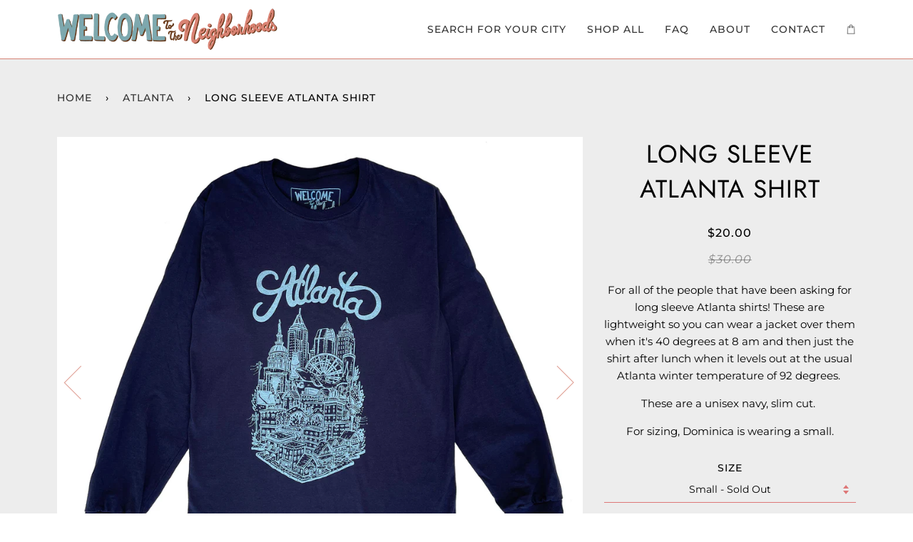

--- FILE ---
content_type: text/html; charset=utf-8
request_url: https://heycaleb.com/collections/atlanta-neighborhoods/products/long-sleeve-atlanta-shirt
body_size: 19734
content:
<!doctype html>
<!--[if lt IE 7]><html class="no-js lt-ie9 lt-ie8 lt-ie7" lang="en"> <![endif]-->
<!--[if IE 7]><html class="no-js lt-ie9 lt-ie8" lang="en"> <![endif]-->
<!--[if IE 8]><html class="no-js lt-ie9" lang="en"> <![endif]-->
<!--[if IE 9 ]><html class="ie9 no-js"> <![endif]-->
<!--[if (gt IE 9)|!(IE)]><!--> <html class="no-js"> <!--<![endif]-->
<head>

  <!-- ======================= Pipeline Theme V4.2 ========================= -->
  <meta charset="utf-8">
  <meta http-equiv="X-UA-Compatible" content="IE=edge,chrome=1">

  
    <link rel="shortcut icon" href="//heycaleb.com/cdn/shop/files/8184eddd-8583-45ff-bcb3-b602ae27fc90_32x32.png?v=1613570832" type="image/png">
  

  <!-- Title and description ================================================ -->
  <title>
  Long Sleeve Atlanta Shirt &ndash; Hey Caleb 
  </title>

  
  <meta name="description" content="New Atlanta shirts! Illustrated by Caleb Morris, includes some of Atlanta&#39;s best landmarks including Centennial Park, Olympic Torch, Georgia Aquarium, Georgia Capitol, Martin Luther King Memorial, Oakland Cemetery, Beltline, Midtown and more!">
  

  <!-- Product meta ========================================================= -->
  <!-- /snippets/social-meta-tags.liquid -->


  <meta property="og:type" content="product">
  <meta property="og:title" content="Long Sleeve Atlanta Shirt">
  
  <meta property="og:image" content="http://heycaleb.com/cdn/shop/products/Atlanta-Longsleeve_grande.jpg?v=1637697659">
  <meta property="og:image:secure_url" content="https://heycaleb.com/cdn/shop/products/Atlanta-Longsleeve_grande.jpg?v=1637697659">
  
  <meta property="og:image" content="http://heycaleb.com/cdn/shop/products/Atlanta-Longsleeve-Dom_grande.jpg?v=1637697796">
  <meta property="og:image:secure_url" content="https://heycaleb.com/cdn/shop/products/Atlanta-Longsleeve-Dom_grande.jpg?v=1637697796">
  
  <meta property="og:price:amount" content="20.00">
  <meta property="og:price:currency" content="USD">


  <meta property="og:description" content="New Atlanta shirts! Illustrated by Caleb Morris, includes some of Atlanta&#39;s best landmarks including Centennial Park, Olympic Torch, Georgia Aquarium, Georgia Capitol, Martin Luther King Memorial, Oakland Cemetery, Beltline, Midtown and more!">

  <meta property="og:url" content="https://heycaleb.com/products/long-sleeve-atlanta-shirt">
  <meta property="og:site_name" content="Hey Caleb ">






  <meta name="twitter:site" content="@HEYCALEBMORRIS">


  <meta name="twitter:card" content="product">
  <meta name="twitter:title" content="Long Sleeve Atlanta Shirt">
  <meta name="twitter:description" content="For all of the people that have been asking for long sleeve Atlanta shirts! These are lightweight so you can wear a jacket over them when it&#39;s 40 degrees at 8 am and then just the shirt after lunch when it levels out at the usual Atlanta winter temperature of 92 degrees. 
These are a unisex navy, slim cut. 
For sizing, Dominica is wearing a small.">
  <meta name="twitter:image" content="https://heycaleb.com/cdn/shop/products/Atlanta-Longsleeve_medium.jpg?v=1637697659">
  <meta name="twitter:image:width" content="240">
  <meta name="twitter:image:height" content="240">
  <meta name="twitter:label1" content="Price">
  
  <meta name="twitter:data1" content="$20.00 USD">
  
  <meta name="twitter:label2" content="Brand">
  <meta name="twitter:data2" content="Hey Caleb">
  



  <!-- Helpers ============================================================== -->
  <link rel="canonical" href="https://heycaleb.com/products/long-sleeve-atlanta-shirt">
  <meta name="viewport" content="width=device-width,initial-scale=1">
  <meta name="theme-color" content="#333333">

  <!-- CSS ================================================================== -->
  <link href="//heycaleb.com/cdn/shop/t/5/assets/theme.scss.css?v=46414522002898079351764445751" rel="stylesheet" type="text/css" media="all" />

  <!-- Vendor JS ============================================================ -->
  <script src="//heycaleb.com/cdn/shop/t/5/assets/vendor.js?v=19349907457483068571530750936" type="text/javascript"></script>

  <!-- /snippets/oldIE-js.liquid -->


<!--[if lt IE 9]>
<script src="//cdnjs.cloudflare.com/ajax/libs/html5shiv/3.7.2/html5shiv.min.js" type="text/javascript"></script>
<script src="//heycaleb.com/cdn/shop/t/5/assets/respond.min.js?v=52248677837542619231530750935" type="text/javascript"></script>
<script src="//heycaleb.com/cdn/shop/t/5/assets/background_size_emu.js?v=20512233629963367491530750933" type="text/javascript"></script>
<link href="//heycaleb.com/cdn/shop/t/5/assets/respond-proxy.html" id="respond-proxy" rel="respond-proxy" />
<link href="//heycaleb.com/search?q=8a9717800ce201ce030988ce17201609" id="respond-redirect" rel="respond-redirect" />
<script src="//heycaleb.com/search?q=8a9717800ce201ce030988ce17201609" type="text/javascript"></script>
<![endif]-->



  <script>
    var theme = {
      strings: {
        addToCart: "Add to Cart",
        soldOut: "Sold Out",
        unavailable: "Unavailable",
        join: "Join Now"
      },
      moneyFormat: "${{amount}}"
    }
  </script>

  
  

  <!-- /snippets/fonts.liquid -->



  <!-- Header hook for plugins ============================================== -->
  <!-- "snippets/buddha-megamenu-before.liquid" was not rendered, the associated app was uninstalled -->
  <!-- "snippets/buddha-megamenu.liquid" was not rendered, the associated app was uninstalled -->
  <script>window.performance && window.performance.mark && window.performance.mark('shopify.content_for_header.start');</script><meta name="google-site-verification" content="gqsIu94mSzytelWoU31tcO4qSfj2fRCplpAgyDnV0BI">
<meta id="shopify-digital-wallet" name="shopify-digital-wallet" content="/18385549/digital_wallets/dialog">
<meta name="shopify-checkout-api-token" content="3863bd3af13045021c9567838448bc2a">
<meta id="in-context-paypal-metadata" data-shop-id="18385549" data-venmo-supported="false" data-environment="production" data-locale="en_US" data-paypal-v4="true" data-currency="USD">
<link rel="alternate" type="application/json+oembed" href="https://heycaleb.com/products/long-sleeve-atlanta-shirt.oembed">
<script async="async" src="/checkouts/internal/preloads.js?locale=en-US"></script>
<link rel="preconnect" href="https://shop.app" crossorigin="anonymous">
<script async="async" src="https://shop.app/checkouts/internal/preloads.js?locale=en-US&shop_id=18385549" crossorigin="anonymous"></script>
<script id="apple-pay-shop-capabilities" type="application/json">{"shopId":18385549,"countryCode":"US","currencyCode":"USD","merchantCapabilities":["supports3DS"],"merchantId":"gid:\/\/shopify\/Shop\/18385549","merchantName":"Hey Caleb ","requiredBillingContactFields":["postalAddress","email"],"requiredShippingContactFields":["postalAddress","email"],"shippingType":"shipping","supportedNetworks":["visa","masterCard","amex","discover","elo","jcb"],"total":{"type":"pending","label":"Hey Caleb ","amount":"1.00"},"shopifyPaymentsEnabled":true,"supportsSubscriptions":true}</script>
<script id="shopify-features" type="application/json">{"accessToken":"3863bd3af13045021c9567838448bc2a","betas":["rich-media-storefront-analytics"],"domain":"heycaleb.com","predictiveSearch":true,"shopId":18385549,"locale":"en"}</script>
<script>var Shopify = Shopify || {};
Shopify.shop = "hey-caleb.myshopify.com";
Shopify.locale = "en";
Shopify.currency = {"active":"USD","rate":"1.0"};
Shopify.country = "US";
Shopify.theme = {"name":"Pipeline","id":31968657477,"schema_name":"Pipeline","schema_version":"4.2","theme_store_id":739,"role":"main"};
Shopify.theme.handle = "null";
Shopify.theme.style = {"id":null,"handle":null};
Shopify.cdnHost = "heycaleb.com/cdn";
Shopify.routes = Shopify.routes || {};
Shopify.routes.root = "/";</script>
<script type="module">!function(o){(o.Shopify=o.Shopify||{}).modules=!0}(window);</script>
<script>!function(o){function n(){var o=[];function n(){o.push(Array.prototype.slice.apply(arguments))}return n.q=o,n}var t=o.Shopify=o.Shopify||{};t.loadFeatures=n(),t.autoloadFeatures=n()}(window);</script>
<script>
  window.ShopifyPay = window.ShopifyPay || {};
  window.ShopifyPay.apiHost = "shop.app\/pay";
  window.ShopifyPay.redirectState = null;
</script>
<script id="shop-js-analytics" type="application/json">{"pageType":"product"}</script>
<script defer="defer" async type="module" src="//heycaleb.com/cdn/shopifycloud/shop-js/modules/v2/client.init-shop-cart-sync_BN7fPSNr.en.esm.js"></script>
<script defer="defer" async type="module" src="//heycaleb.com/cdn/shopifycloud/shop-js/modules/v2/chunk.common_Cbph3Kss.esm.js"></script>
<script defer="defer" async type="module" src="//heycaleb.com/cdn/shopifycloud/shop-js/modules/v2/chunk.modal_DKumMAJ1.esm.js"></script>
<script type="module">
  await import("//heycaleb.com/cdn/shopifycloud/shop-js/modules/v2/client.init-shop-cart-sync_BN7fPSNr.en.esm.js");
await import("//heycaleb.com/cdn/shopifycloud/shop-js/modules/v2/chunk.common_Cbph3Kss.esm.js");
await import("//heycaleb.com/cdn/shopifycloud/shop-js/modules/v2/chunk.modal_DKumMAJ1.esm.js");

  window.Shopify.SignInWithShop?.initShopCartSync?.({"fedCMEnabled":true,"windoidEnabled":true});

</script>
<script>
  window.Shopify = window.Shopify || {};
  if (!window.Shopify.featureAssets) window.Shopify.featureAssets = {};
  window.Shopify.featureAssets['shop-js'] = {"shop-cart-sync":["modules/v2/client.shop-cart-sync_CJVUk8Jm.en.esm.js","modules/v2/chunk.common_Cbph3Kss.esm.js","modules/v2/chunk.modal_DKumMAJ1.esm.js"],"init-fed-cm":["modules/v2/client.init-fed-cm_7Fvt41F4.en.esm.js","modules/v2/chunk.common_Cbph3Kss.esm.js","modules/v2/chunk.modal_DKumMAJ1.esm.js"],"init-shop-email-lookup-coordinator":["modules/v2/client.init-shop-email-lookup-coordinator_Cc088_bR.en.esm.js","modules/v2/chunk.common_Cbph3Kss.esm.js","modules/v2/chunk.modal_DKumMAJ1.esm.js"],"init-windoid":["modules/v2/client.init-windoid_hPopwJRj.en.esm.js","modules/v2/chunk.common_Cbph3Kss.esm.js","modules/v2/chunk.modal_DKumMAJ1.esm.js"],"shop-button":["modules/v2/client.shop-button_B0jaPSNF.en.esm.js","modules/v2/chunk.common_Cbph3Kss.esm.js","modules/v2/chunk.modal_DKumMAJ1.esm.js"],"shop-cash-offers":["modules/v2/client.shop-cash-offers_DPIskqss.en.esm.js","modules/v2/chunk.common_Cbph3Kss.esm.js","modules/v2/chunk.modal_DKumMAJ1.esm.js"],"shop-toast-manager":["modules/v2/client.shop-toast-manager_CK7RT69O.en.esm.js","modules/v2/chunk.common_Cbph3Kss.esm.js","modules/v2/chunk.modal_DKumMAJ1.esm.js"],"init-shop-cart-sync":["modules/v2/client.init-shop-cart-sync_BN7fPSNr.en.esm.js","modules/v2/chunk.common_Cbph3Kss.esm.js","modules/v2/chunk.modal_DKumMAJ1.esm.js"],"init-customer-accounts-sign-up":["modules/v2/client.init-customer-accounts-sign-up_CfPf4CXf.en.esm.js","modules/v2/client.shop-login-button_DeIztwXF.en.esm.js","modules/v2/chunk.common_Cbph3Kss.esm.js","modules/v2/chunk.modal_DKumMAJ1.esm.js"],"pay-button":["modules/v2/client.pay-button_CgIwFSYN.en.esm.js","modules/v2/chunk.common_Cbph3Kss.esm.js","modules/v2/chunk.modal_DKumMAJ1.esm.js"],"init-customer-accounts":["modules/v2/client.init-customer-accounts_DQ3x16JI.en.esm.js","modules/v2/client.shop-login-button_DeIztwXF.en.esm.js","modules/v2/chunk.common_Cbph3Kss.esm.js","modules/v2/chunk.modal_DKumMAJ1.esm.js"],"avatar":["modules/v2/client.avatar_BTnouDA3.en.esm.js"],"init-shop-for-new-customer-accounts":["modules/v2/client.init-shop-for-new-customer-accounts_CsZy_esa.en.esm.js","modules/v2/client.shop-login-button_DeIztwXF.en.esm.js","modules/v2/chunk.common_Cbph3Kss.esm.js","modules/v2/chunk.modal_DKumMAJ1.esm.js"],"shop-follow-button":["modules/v2/client.shop-follow-button_BRMJjgGd.en.esm.js","modules/v2/chunk.common_Cbph3Kss.esm.js","modules/v2/chunk.modal_DKumMAJ1.esm.js"],"checkout-modal":["modules/v2/client.checkout-modal_B9Drz_yf.en.esm.js","modules/v2/chunk.common_Cbph3Kss.esm.js","modules/v2/chunk.modal_DKumMAJ1.esm.js"],"shop-login-button":["modules/v2/client.shop-login-button_DeIztwXF.en.esm.js","modules/v2/chunk.common_Cbph3Kss.esm.js","modules/v2/chunk.modal_DKumMAJ1.esm.js"],"lead-capture":["modules/v2/client.lead-capture_DXYzFM3R.en.esm.js","modules/v2/chunk.common_Cbph3Kss.esm.js","modules/v2/chunk.modal_DKumMAJ1.esm.js"],"shop-login":["modules/v2/client.shop-login_CA5pJqmO.en.esm.js","modules/v2/chunk.common_Cbph3Kss.esm.js","modules/v2/chunk.modal_DKumMAJ1.esm.js"],"payment-terms":["modules/v2/client.payment-terms_BxzfvcZJ.en.esm.js","modules/v2/chunk.common_Cbph3Kss.esm.js","modules/v2/chunk.modal_DKumMAJ1.esm.js"]};
</script>
<script>(function() {
  var isLoaded = false;
  function asyncLoad() {
    if (isLoaded) return;
    isLoaded = true;
    var urls = ["\/\/shopify.privy.com\/widget.js?shop=hey-caleb.myshopify.com","\/\/static.zotabox.com\/e\/d\/ed065a2c508e903454710fba0475f0e2\/widgets.js?shop=hey-caleb.myshopify.com","https:\/\/chimpstatic.com\/mcjs-connected\/js\/users\/97273c157fa0a28c1872f7f3d\/5ff71694985a9164ef03f0b66.js?shop=hey-caleb.myshopify.com","https:\/\/us1-search.doofinder.com\/5\/script\/75dc6c7f06d29c9306815c48e5c54557.js?shop=hey-caleb.myshopify.com","\/\/cool-image-magnifier.product-image-zoom.com\/js\/core\/main.min.js?timestamp=1652342128\u0026shop=hey-caleb.myshopify.com","https:\/\/cks3.amplifiedcdn.com\/ckjs.production.min.js?unique_id=hey-caleb.myshopify.com\u0026shop=hey-caleb.myshopify.com","https:\/\/sales-pop.carecart.io\/lib\/salesnotifier.js?shop=hey-caleb.myshopify.com","https:\/\/ccjs.amplifiedcdn.com\/ccjs.umd.js?unique_id=hey-caleb.myshopify.com\u0026shop=hey-caleb.myshopify.com"];
    for (var i = 0; i < urls.length; i++) {
      var s = document.createElement('script');
      s.type = 'text/javascript';
      s.async = true;
      s.src = urls[i];
      var x = document.getElementsByTagName('script')[0];
      x.parentNode.insertBefore(s, x);
    }
  };
  if(window.attachEvent) {
    window.attachEvent('onload', asyncLoad);
  } else {
    window.addEventListener('load', asyncLoad, false);
  }
})();</script>
<script id="__st">var __st={"a":18385549,"offset":-21600,"reqid":"ccbdbc1b-b60e-4805-97c4-887f71a9c710-1769802449","pageurl":"heycaleb.com\/collections\/atlanta-neighborhoods\/products\/long-sleeve-atlanta-shirt","u":"3059f6901ae7","p":"product","rtyp":"product","rid":6665216426053};</script>
<script>window.ShopifyPaypalV4VisibilityTracking = true;</script>
<script id="captcha-bootstrap">!function(){'use strict';const t='contact',e='account',n='new_comment',o=[[t,t],['blogs',n],['comments',n],[t,'customer']],c=[[e,'customer_login'],[e,'guest_login'],[e,'recover_customer_password'],[e,'create_customer']],r=t=>t.map((([t,e])=>`form[action*='/${t}']:not([data-nocaptcha='true']) input[name='form_type'][value='${e}']`)).join(','),a=t=>()=>t?[...document.querySelectorAll(t)].map((t=>t.form)):[];function s(){const t=[...o],e=r(t);return a(e)}const i='password',u='form_key',d=['recaptcha-v3-token','g-recaptcha-response','h-captcha-response',i],f=()=>{try{return window.sessionStorage}catch{return}},m='__shopify_v',_=t=>t.elements[u];function p(t,e,n=!1){try{const o=window.sessionStorage,c=JSON.parse(o.getItem(e)),{data:r}=function(t){const{data:e,action:n}=t;return t[m]||n?{data:e,action:n}:{data:t,action:n}}(c);for(const[e,n]of Object.entries(r))t.elements[e]&&(t.elements[e].value=n);n&&o.removeItem(e)}catch(o){console.error('form repopulation failed',{error:o})}}const l='form_type',E='cptcha';function T(t){t.dataset[E]=!0}const w=window,h=w.document,L='Shopify',v='ce_forms',y='captcha';let A=!1;((t,e)=>{const n=(g='f06e6c50-85a8-45c8-87d0-21a2b65856fe',I='https://cdn.shopify.com/shopifycloud/storefront-forms-hcaptcha/ce_storefront_forms_captcha_hcaptcha.v1.5.2.iife.js',D={infoText:'Protected by hCaptcha',privacyText:'Privacy',termsText:'Terms'},(t,e,n)=>{const o=w[L][v],c=o.bindForm;if(c)return c(t,g,e,D).then(n);var r;o.q.push([[t,g,e,D],n]),r=I,A||(h.body.append(Object.assign(h.createElement('script'),{id:'captcha-provider',async:!0,src:r})),A=!0)});var g,I,D;w[L]=w[L]||{},w[L][v]=w[L][v]||{},w[L][v].q=[],w[L][y]=w[L][y]||{},w[L][y].protect=function(t,e){n(t,void 0,e),T(t)},Object.freeze(w[L][y]),function(t,e,n,w,h,L){const[v,y,A,g]=function(t,e,n){const i=e?o:[],u=t?c:[],d=[...i,...u],f=r(d),m=r(i),_=r(d.filter((([t,e])=>n.includes(e))));return[a(f),a(m),a(_),s()]}(w,h,L),I=t=>{const e=t.target;return e instanceof HTMLFormElement?e:e&&e.form},D=t=>v().includes(t);t.addEventListener('submit',(t=>{const e=I(t);if(!e)return;const n=D(e)&&!e.dataset.hcaptchaBound&&!e.dataset.recaptchaBound,o=_(e),c=g().includes(e)&&(!o||!o.value);(n||c)&&t.preventDefault(),c&&!n&&(function(t){try{if(!f())return;!function(t){const e=f();if(!e)return;const n=_(t);if(!n)return;const o=n.value;o&&e.removeItem(o)}(t);const e=Array.from(Array(32),(()=>Math.random().toString(36)[2])).join('');!function(t,e){_(t)||t.append(Object.assign(document.createElement('input'),{type:'hidden',name:u})),t.elements[u].value=e}(t,e),function(t,e){const n=f();if(!n)return;const o=[...t.querySelectorAll(`input[type='${i}']`)].map((({name:t})=>t)),c=[...d,...o],r={};for(const[a,s]of new FormData(t).entries())c.includes(a)||(r[a]=s);n.setItem(e,JSON.stringify({[m]:1,action:t.action,data:r}))}(t,e)}catch(e){console.error('failed to persist form',e)}}(e),e.submit())}));const S=(t,e)=>{t&&!t.dataset[E]&&(n(t,e.some((e=>e===t))),T(t))};for(const o of['focusin','change'])t.addEventListener(o,(t=>{const e=I(t);D(e)&&S(e,y())}));const B=e.get('form_key'),M=e.get(l),P=B&&M;t.addEventListener('DOMContentLoaded',(()=>{const t=y();if(P)for(const e of t)e.elements[l].value===M&&p(e,B);[...new Set([...A(),...v().filter((t=>'true'===t.dataset.shopifyCaptcha))])].forEach((e=>S(e,t)))}))}(h,new URLSearchParams(w.location.search),n,t,e,['guest_login'])})(!0,!0)}();</script>
<script integrity="sha256-4kQ18oKyAcykRKYeNunJcIwy7WH5gtpwJnB7kiuLZ1E=" data-source-attribution="shopify.loadfeatures" defer="defer" src="//heycaleb.com/cdn/shopifycloud/storefront/assets/storefront/load_feature-a0a9edcb.js" crossorigin="anonymous"></script>
<script crossorigin="anonymous" defer="defer" src="//heycaleb.com/cdn/shopifycloud/storefront/assets/shopify_pay/storefront-65b4c6d7.js?v=20250812"></script>
<script data-source-attribution="shopify.dynamic_checkout.dynamic.init">var Shopify=Shopify||{};Shopify.PaymentButton=Shopify.PaymentButton||{isStorefrontPortableWallets:!0,init:function(){window.Shopify.PaymentButton.init=function(){};var t=document.createElement("script");t.src="https://heycaleb.com/cdn/shopifycloud/portable-wallets/latest/portable-wallets.en.js",t.type="module",document.head.appendChild(t)}};
</script>
<script data-source-attribution="shopify.dynamic_checkout.buyer_consent">
  function portableWalletsHideBuyerConsent(e){var t=document.getElementById("shopify-buyer-consent"),n=document.getElementById("shopify-subscription-policy-button");t&&n&&(t.classList.add("hidden"),t.setAttribute("aria-hidden","true"),n.removeEventListener("click",e))}function portableWalletsShowBuyerConsent(e){var t=document.getElementById("shopify-buyer-consent"),n=document.getElementById("shopify-subscription-policy-button");t&&n&&(t.classList.remove("hidden"),t.removeAttribute("aria-hidden"),n.addEventListener("click",e))}window.Shopify?.PaymentButton&&(window.Shopify.PaymentButton.hideBuyerConsent=portableWalletsHideBuyerConsent,window.Shopify.PaymentButton.showBuyerConsent=portableWalletsShowBuyerConsent);
</script>
<script data-source-attribution="shopify.dynamic_checkout.cart.bootstrap">document.addEventListener("DOMContentLoaded",(function(){function t(){return document.querySelector("shopify-accelerated-checkout-cart, shopify-accelerated-checkout")}if(t())Shopify.PaymentButton.init();else{new MutationObserver((function(e,n){t()&&(Shopify.PaymentButton.init(),n.disconnect())})).observe(document.body,{childList:!0,subtree:!0})}}));
</script>
<link id="shopify-accelerated-checkout-styles" rel="stylesheet" media="screen" href="https://heycaleb.com/cdn/shopifycloud/portable-wallets/latest/accelerated-checkout-backwards-compat.css" crossorigin="anonymous">
<style id="shopify-accelerated-checkout-cart">
        #shopify-buyer-consent {
  margin-top: 1em;
  display: inline-block;
  width: 100%;
}

#shopify-buyer-consent.hidden {
  display: none;
}

#shopify-subscription-policy-button {
  background: none;
  border: none;
  padding: 0;
  text-decoration: underline;
  font-size: inherit;
  cursor: pointer;
}

#shopify-subscription-policy-button::before {
  box-shadow: none;
}

      </style>

<script>window.performance && window.performance.mark && window.performance.mark('shopify.content_for_header.end');</script>
<link href="//heycaleb.com/cdn/shop/t/5/assets/bold-brain-widget.css?v=12280912722225961271547147695" rel="stylesheet" type="text/css" media="all" />
<script>window.BOLD = window.BOLD || {};
    window.BOLD.common = window.BOLD.common || {};
    window.BOLD.common.Shopify = window.BOLD.common.Shopify || {};

    window.BOLD.common.Shopify.shop = {
        domain: 'heycaleb.com',
        permanent_domain: 'hey-caleb.myshopify.com',
        url: 'https://heycaleb.com',
        secure_url: 'https://heycaleb.com',
        money_format: "${{amount}}",
        currency: "USD"
    };

    window.BOLD.common.Shopify.cart = {"note":null,"attributes":{},"original_total_price":0,"total_price":0,"total_discount":0,"total_weight":0.0,"item_count":0,"items":[],"requires_shipping":false,"currency":"USD","items_subtotal_price":0,"cart_level_discount_applications":[],"checkout_charge_amount":0};
    window.BOLD.common.template = 'product';window.BOLD.common.Shopify.formatMoney = function(money, format) {
        function n(t, e) {
            return 'undefined' == typeof t ? e : t
        }
        function r(t, e, r, i) {
            if (e = n(e, 2),
            r = n(r, ','),
            i = n(i, '.'),
            isNaN(t) || null == t)
                return 0;
            t = (t / 100).toFixed(e);
            var o = t.split('.')
              , a = o[0].replace(/(\d)(?=(\d\d\d)+(?!\d))/g, '$1' + r)
              , s = o[1] ? i + o[1] : '';
            return a + s
        }
        'string' == typeof money && (money = money.replace('.', ''));
        var i = ''
          , o = /\{\{\s*(\w+)\s*\}\}/
          , a = format || window.BOLD.common.Shopify.shop.money_format || window.Shopify.money_format || '$ {{ amount }}';
        switch (a.match(o)[1]) {
            case 'amount':
                i = r(money, 2);
                break;
            case 'amount_no_decimals':
                i = r(money, 0);
                break;
            case 'amount_with_comma_separator':
                i = r(money, 2, '.', ',');
                break;
            case 'amount_no_decimals_with_comma_separator':
                i = r(money, 0, '.', ',');
                break;
            case 'amount_with_space_separator':
                i = r(money, 2, '.', ' ');
                break;
            case 'amount_no_decimals_with_space_separator':
                i = r(money, 0, '.', ' ');
                break;
        }
        return a.replace(o, i);
    };

    window.BOLD.common.Shopify.saveProduct = function (handle, product) {
        if (typeof handle === 'string' && typeof window.BOLD.common.Shopify.products[handle] === 'undefined') {
            if (typeof product === 'number') {
                window.BOLD.common.Shopify.handles[product] = handle;
                product = { id: product };
            }
            window.BOLD.common.Shopify.products[handle] = product;
        }
    };

	window.BOLD.common.Shopify.saveVariant = function (variant_id, variant) {
		if (typeof variant_id === 'number' && typeof window.BOLD.common.Shopify.variants[variant_id] === 'undefined') {
			window.BOLD.common.Shopify.variants[variant_id] = variant;
		}
	};window.BOLD.common.Shopify.products = window.BOLD.common.Shopify.products || {};
    window.BOLD.common.Shopify.variants = window.BOLD.common.Shopify.variants || {};
    window.BOLD.common.Shopify.handles = window.BOLD.common.Shopify.handles || {};window.BOLD.common.Shopify.handle = "long-sleeve-atlanta-shirt"
window.BOLD.common.Shopify.saveProduct("long-sleeve-atlanta-shirt", 6665216426053);window.BOLD.common.Shopify.saveVariant(39633206280261, {product_id: 6665216426053, price: 2000, group_id: ''});window.BOLD.common.Shopify.saveVariant(39633206313029, {product_id: 6665216426053, price: 2000, group_id: ''});window.BOLD.common.Shopify.saveVariant(39633206345797, {product_id: 6665216426053, price: 2000, group_id: ''});window.BOLD.common.Shopify.saveVariant(39633206378565, {product_id: 6665216426053, price: 2000, group_id: ''});window.BOLD.common.Shopify.saveProduct("atlanta-print", 9902866956);window.BOLD.common.Shopify.saveVariant(104243986457, {product_id: 9902866956, price: 2900, group_id: ''});window.BOLD.common.Shopify.saveVariant(35599222220, {product_id: 9902866956, price: 495, group_id: ''});window.BOLD.common.Shopify.saveProduct("inman-park", 10232293516);window.BOLD.common.Shopify.saveVariant(104329904153, {product_id: 10232293516, price: 2900, group_id: ''});window.BOLD.common.Shopify.saveVariant(37107269260, {product_id: 10232293516, price: 595, group_id: ''});window.BOLD.common.Shopify.saveProduct("grant-park", 9902897228);window.BOLD.common.Shopify.saveVariant(104329314329, {product_id: 9902897228, price: 2900, group_id: ''});window.BOLD.common.Shopify.saveVariant(35599345484, {product_id: 9902897228, price: 595, group_id: ''});window.BOLD.common.Shopify.saveProduct("east-atlanta-village", 9902986124);window.BOLD.common.Shopify.saveVariant(104328626201, {product_id: 9902986124, price: 2900, group_id: ''});window.BOLD.common.Shopify.saveVariant(35599676044, {product_id: 9902986124, price: 595, group_id: ''});window.BOLD.common.Shopify.saveProduct("atlanta-sticker-pack", 1913251528773);window.BOLD.common.Shopify.saveVariant(18255928033349, {product_id: 1913251528773, price: 1299, group_id: ''});window.BOLD.common.Shopify.saveProduct("old-fourth-ward", 9902996812);window.BOLD.common.Shopify.saveVariant(104339275801, {product_id: 9902996812, price: 2900, group_id: ''});window.BOLD.common.Shopify.saveVariant(35599715916, {product_id: 9902996812, price: 595, group_id: ''});window.BOLD.common.Shopify.saveProduct("westside", 10232305292);window.BOLD.common.Shopify.saveVariant(104349106201, {product_id: 10232305292, price: 2900, group_id: ''});window.BOLD.common.Shopify.saveVariant(37107403532, {product_id: 10232305292, price: 595, group_id: ''});window.BOLD.common.Shopify.saveProduct("midtown", 9902952908);window.BOLD.common.Shopify.saveVariant(104334524441, {product_id: 9902952908, price: 2900, group_id: ''});window.BOLD.common.Shopify.saveVariant(35599543052, {product_id: 9902952908, price: 595, group_id: ''});window.BOLD.common.Shopify.saveProduct("cabbage-town", 9957591948);window.BOLD.common.Shopify.saveVariant(104317485081, {product_id: 9957591948, price: 2900, group_id: ''});window.BOLD.common.Shopify.saveVariant(35924711180, {product_id: 9957591948, price: 595, group_id: ''});window.BOLD.common.Shopify.saveProduct("virginia-highlands", 9902972108);window.BOLD.common.Shopify.saveVariant(104348090393, {product_id: 9902972108, price: 2900, group_id: ''});window.BOLD.common.Shopify.saveVariant(35599634124, {product_id: 9902972108, price: 595, group_id: ''});window.BOLD.common.Shopify.saveProduct("atlanta-beltline", 9902881228);window.BOLD.common.Shopify.saveVariant(104251424793, {product_id: 9902881228, price: 2900, group_id: ''});window.BOLD.common.Shopify.saveVariant(35599276492, {product_id: 9902881228, price: 595, group_id: ''});window.BOLD.common.Shopify.saveProduct("atlanta-murder-kroger-sticker", 1913302384709);window.BOLD.common.Shopify.saveVariant(18256373088325, {product_id: 1913302384709, price: 499, group_id: ''});window.BOLD.common.Shopify.saveProduct("little-five-points", 9902945100);window.BOLD.common.Shopify.saveVariant(104333639705, {product_id: 9902945100, price: 2900, group_id: ''});window.BOLD.common.Shopify.saveVariant(35599490380, {product_id: 9902945100, price: 595, group_id: ''});window.BOLD.common.Shopify.saveProduct("decatur", 9902978188);window.BOLD.common.Shopify.saveVariant(104325218329, {product_id: 9902978188, price: 2900, group_id: ''});window.BOLD.common.Shopify.saveVariant(35599650252, {product_id: 9902978188, price: 595, group_id: ''});window.BOLD.common.Shopify.saveProduct("too-busy-to-hate-sticker", 11338135372);window.BOLD.common.Shopify.saveVariant(42872998156, {product_id: 11338135372, price: 499, group_id: ''});window.BOLD.common.Shopify.saveProduct("oakland-cemetery", 57419661337);window.BOLD.common.Shopify.saveVariant(1308759130137, {product_id: 57419661337, price: 2900, group_id: ''});window.BOLD.common.Shopify.saveVariant(491429658649, {product_id: 57419661337, price: 595, group_id: ''});window.BOLD.common.Shopify.saveProduct("atlanta-sticker", 10897274444);window.BOLD.common.Shopify.saveVariant(40596440908, {product_id: 10897274444, price: 499, group_id: ''});window.BOLD.common.Shopify.saveProduct("buckhead", 9903028108);window.BOLD.common.Shopify.saveVariant(104306278425, {product_id: 9903028108, price: 2900, group_id: ''});window.BOLD.common.Shopify.saveVariant(35599843724, {product_id: 9903028108, price: 595, group_id: ''});window.BOLD.common.Shopify.saveProduct("atlanta-pride-sticker", 1327604858949);window.BOLD.common.Shopify.saveVariant(12214669639749, {product_id: 1327604858949, price: 499, group_id: ''});window.BOLD.common.Shopify.saveProduct("peach-button", 2042643513413);window.BOLD.common.Shopify.saveVariant(19237304631365, {product_id: 2042643513413, price: 150, group_id: ''});window.BOLD.common.Shopify.saveProduct("kirkwood", 127323799577);window.BOLD.common.Shopify.saveVariant(1308770107417, {product_id: 127323799577, price: 2900, group_id: ''});window.BOLD.common.Shopify.saveVariant(1153191149593, {product_id: 127323799577, price: 595, group_id: ''});window.BOLD.common.Shopify.saveProduct("candler-park", 9902891404);window.BOLD.common.Shopify.saveVariant(104320696345, {product_id: 9902891404, price: 2900, group_id: ''});window.BOLD.common.Shopify.saveVariant(35599323340, {product_id: 9902891404, price: 595, group_id: ''});window.BOLD.common.Shopify.saveProduct("atlanta-no-pocket-shirt", 1882737213509);window.BOLD.common.Shopify.saveVariant(17935120957509, {product_id: 1882737213509, price: 2400, group_id: ''});window.BOLD.common.Shopify.saveVariant(17935120990277, {product_id: 1882737213509, price: 2400, group_id: ''});window.BOLD.common.Shopify.saveVariant(17935121023045, {product_id: 1882737213509, price: 2400, group_id: ''});window.BOLD.common.Shopify.saveVariant(19180743032901, {product_id: 1882737213509, price: 2400, group_id: ''});window.BOLD.common.Shopify.saveProduct("reynoldstown", 2095962488901);window.BOLD.common.Shopify.saveVariant(19493954977861, {product_id: 2095962488901, price: 2900, group_id: ''});window.BOLD.common.Shopify.saveVariant(19493955010629, {product_id: 2095962488901, price: 595, group_id: ''});window.BOLD.common.Shopify.saveProduct("avondale-estates", 3922247876677);window.BOLD.common.Shopify.saveVariant(29363359318085, {product_id: 3922247876677, price: 2900, group_id: ''});window.BOLD.common.Shopify.saveVariant(29363359350853, {product_id: 3922247876677, price: 595, group_id: ''});window.BOLD.common.Shopify.saveProduct("castleberry-hill", 3922251219013);window.BOLD.common.Shopify.saveVariant(29363375996997, {product_id: 3922251219013, price: 2900, group_id: ''});window.BOLD.common.Shopify.saveVariant(29363376029765, {product_id: 3922251219013, price: 595, group_id: ''});window.BOLD.common.Shopify.saveProduct("atlanta-beltline-sticker", 4247014015045);window.BOLD.common.Shopify.saveVariant(31090680037445, {product_id: 4247014015045, price: 499, group_id: ''});window.BOLD.common.Shopify.saveProduct("smyrna", 4330315939909);window.BOLD.common.Shopify.saveVariant(31090338365509, {product_id: 4330315939909, price: 2900, group_id: ''});window.BOLD.common.Shopify.saveVariant(31090338398277, {product_id: 4330315939909, price: 595, group_id: ''});window.BOLD.common.Shopify.saveProduct("morningside", 4336336732229);window.BOLD.common.Shopify.saveVariant(31117223002181, {product_id: 4336336732229, price: 2900, group_id: ''});window.BOLD.common.Shopify.saveVariant(31117223034949, {product_id: 4336336732229, price: 595, group_id: ''});window.BOLD.common.Shopify.saveProduct("atlanta-swoop-sticker", 4381470457925);window.BOLD.common.Shopify.saveVariant(31333087936581, {product_id: 4381470457925, price: 399, group_id: ''});window.BOLD.common.Shopify.saveProduct("gift-cards", 4479754108997);window.BOLD.common.Shopify.saveVariant(31658074112069, {product_id: 4479754108997, price: 1000, group_id: ''});window.BOLD.common.Shopify.saveVariant(31658074177605, {product_id: 4479754108997, price: 5000, group_id: ''});window.BOLD.common.Shopify.saveVariant(31658074144837, {product_id: 4479754108997, price: 2500, group_id: ''});window.BOLD.common.Shopify.saveVariant(31658110746693, {product_id: 4479754108997, price: 10000, group_id: ''});window.BOLD.common.Shopify.saveProduct("atlanta-ghost-hunting-kit", 4314512130117);window.BOLD.common.Shopify.saveVariant(31852114968645, {product_id: 4314512130117, price: 1600, group_id: ''});window.BOLD.common.Shopify.saveProduct("atlanta-pin", 4621972439109);window.BOLD.common.Shopify.saveVariant(31973831639109, {product_id: 4621972439109, price: 675, group_id: ''});window.BOLD.common.Shopify.saveProduct("atlanta-shirt", 4631658725445);window.BOLD.common.Shopify.saveVariant(31993262145605, {product_id: 4631658725445, price: 2400, group_id: ''});window.BOLD.common.Shopify.saveVariant(43671707976001, {product_id: 4631658725445, price: 2400, group_id: ''});window.BOLD.common.Shopify.saveVariant(31993264734277, {product_id: 4631658725445, price: 2400, group_id: ''});window.BOLD.common.Shopify.saveVariant(45895984546113, {product_id: 4631658725445, price: 2400, group_id: ''});window.BOLD.common.Shopify.saveProduct("atlanta-too-busy-to-hate-shirt", 4631660789829);window.BOLD.common.Shopify.saveVariant(31993279152197, {product_id: 4631660789829, price: 2400, group_id: ''});window.BOLD.common.Shopify.saveVariant(31993279217733, {product_id: 4631660789829, price: 2400, group_id: ''});window.BOLD.common.Shopify.saveVariant(31993279250501, {product_id: 4631660789829, price: 2400, group_id: ''});window.BOLD.common.Shopify.saveVariant(31993279283269, {product_id: 4631660789829, price: 2400, group_id: ''});window.BOLD.common.Shopify.saveVariant(43671716004161, {product_id: 4631660789829, price: 2400, group_id: ''});window.BOLD.common.Shopify.saveProduct("atlanta-kodak-building-sticker-1", 4676812013637);window.BOLD.common.Shopify.saveVariant(32070002638917, {product_id: 4676812013637, price: 499, group_id: ''});window.BOLD.common.Shopify.saveProduct("macon", 4679949385797);window.BOLD.common.Shopify.saveVariant(32074658447429, {product_id: 4679949385797, price: 1500, group_id: ''});window.BOLD.common.Shopify.saveVariant(32074658480197, {product_id: 4679949385797, price: 595, group_id: ''});window.BOLD.common.Shopify.saveProduct("preorder-atl-kodak-building", 6613663252549);window.BOLD.common.Shopify.saveVariant(39412569669701, {product_id: 6613663252549, price: 1500, group_id: ''});window.BOLD.common.Shopify.saveVariant(39412569702469, {product_id: 6613663252549, price: 595, group_id: ''});window.BOLD.common.Shopify.saveProduct("only-in-atlanta-sticker", 6660883611717);window.BOLD.common.Shopify.saveVariant(39611708899397, {product_id: 6660883611717, price: 495, group_id: ''});window.BOLD.common.Shopify.saveProduct("atlanta-magnet", 6664802009157);window.BOLD.common.Shopify.saveVariant(39630584905797, {product_id: 6664802009157, price: 595, group_id: ''});window.BOLD.common.Shopify.saveProduct("atlanta-neighborhoods-coffee-mug", 6665206399045);window.BOLD.common.Shopify.saveVariant(39633179574341, {product_id: 6665206399045, price: 1250, group_id: ''});window.BOLD.common.Shopify.saveProduct("only-in-atlanta-shirt", 6665213804613);window.BOLD.common.Shopify.saveVariant(39633195106373, {product_id: 6665213804613, price: 2400, group_id: ''});window.BOLD.common.Shopify.saveVariant(39633203953733, {product_id: 6665213804613, price: 2400, group_id: ''});window.BOLD.common.Shopify.saveVariant(50939913339201, {product_id: 6665213804613, price: 2400, group_id: ''});window.BOLD.common.Shopify.saveVariant(50939913371969, {product_id: 6665213804613, price: 2400, group_id: ''});window.BOLD.common.Shopify.saveVariant(50939913404737, {product_id: 6665213804613, price: 2400, group_id: ''});window.BOLD.common.Shopify.saveProduct("long-sleeve-atlanta-shirt", 6665216426053);window.BOLD.common.Shopify.saveVariant(39633206280261, {product_id: 6665216426053, price: 2000, group_id: ''});window.BOLD.common.Shopify.saveVariant(39633206313029, {product_id: 6665216426053, price: 2000, group_id: ''});window.BOLD.common.Shopify.saveVariant(39633206345797, {product_id: 6665216426053, price: 2000, group_id: ''});window.BOLD.common.Shopify.saveVariant(39633206378565, {product_id: 6665216426053, price: 2000, group_id: ''});window.BOLD.common.Shopify.saveProduct("atlanta-neighborhoods", 6741116911685);window.BOLD.common.Shopify.saveVariant(40019391119429, {product_id: 6741116911685, price: 2900, group_id: ''});window.BOLD.common.Shopify.saveVariant(40019391152197, {product_id: 6741116911685, price: 595, group_id: ''});window.BOLD.common.Shopify.saveProduct("i-already-miss-atlanta-sticker", 9800972173633);window.BOLD.common.Shopify.saveVariant(49725589913921, {product_id: 9800972173633, price: 499, group_id: ''});window.BOLD.common.Shopify.saveProduct("atlanta-lightbulb-sticker", 9800994554177);window.BOLD.common.Shopify.saveVariant(49725641130305, {product_id: 9800994554177, price: 495, group_id: ''});window.BOLD.common.Shopify.saveProduct("atlanta-beltline-sticker-1", 9800999829825);window.BOLD.common.Shopify.saveVariant(49725655318849, {product_id: 9800999829825, price: 495, group_id: ''});window.BOLD.common.Shopify.saveProduct("atlanta-beltline-magnet", 9957352276289);window.BOLD.common.Shopify.saveVariant(50557013754177, {product_id: 9957352276289, price: 595, group_id: ''});window.BOLD.common.Shopify.metafields = window.BOLD.common.Shopify.metafields || {};window.BOLD.common.Shopify.metafields["bold_rp"] = {};</script><!-- BeginConsistentCartAddon -->  <script>    Shopify.customer_logged_in = false ;  Shopify.customer_email = "" ;  Shopify.log_uuids = true;    </script>  <!-- EndConsistentCartAddon -->
<link href="https://monorail-edge.shopifysvc.com" rel="dns-prefetch">
<script>(function(){if ("sendBeacon" in navigator && "performance" in window) {try {var session_token_from_headers = performance.getEntriesByType('navigation')[0].serverTiming.find(x => x.name == '_s').description;} catch {var session_token_from_headers = undefined;}var session_cookie_matches = document.cookie.match(/_shopify_s=([^;]*)/);var session_token_from_cookie = session_cookie_matches && session_cookie_matches.length === 2 ? session_cookie_matches[1] : "";var session_token = session_token_from_headers || session_token_from_cookie || "";function handle_abandonment_event(e) {var entries = performance.getEntries().filter(function(entry) {return /monorail-edge.shopifysvc.com/.test(entry.name);});if (!window.abandonment_tracked && entries.length === 0) {window.abandonment_tracked = true;var currentMs = Date.now();var navigation_start = performance.timing.navigationStart;var payload = {shop_id: 18385549,url: window.location.href,navigation_start,duration: currentMs - navigation_start,session_token,page_type: "product"};window.navigator.sendBeacon("https://monorail-edge.shopifysvc.com/v1/produce", JSON.stringify({schema_id: "online_store_buyer_site_abandonment/1.1",payload: payload,metadata: {event_created_at_ms: currentMs,event_sent_at_ms: currentMs}}));}}window.addEventListener('pagehide', handle_abandonment_event);}}());</script>
<script id="web-pixels-manager-setup">(function e(e,d,r,n,o){if(void 0===o&&(o={}),!Boolean(null===(a=null===(i=window.Shopify)||void 0===i?void 0:i.analytics)||void 0===a?void 0:a.replayQueue)){var i,a;window.Shopify=window.Shopify||{};var t=window.Shopify;t.analytics=t.analytics||{};var s=t.analytics;s.replayQueue=[],s.publish=function(e,d,r){return s.replayQueue.push([e,d,r]),!0};try{self.performance.mark("wpm:start")}catch(e){}var l=function(){var e={modern:/Edge?\/(1{2}[4-9]|1[2-9]\d|[2-9]\d{2}|\d{4,})\.\d+(\.\d+|)|Firefox\/(1{2}[4-9]|1[2-9]\d|[2-9]\d{2}|\d{4,})\.\d+(\.\d+|)|Chrom(ium|e)\/(9{2}|\d{3,})\.\d+(\.\d+|)|(Maci|X1{2}).+ Version\/(15\.\d+|(1[6-9]|[2-9]\d|\d{3,})\.\d+)([,.]\d+|)( \(\w+\)|)( Mobile\/\w+|) Safari\/|Chrome.+OPR\/(9{2}|\d{3,})\.\d+\.\d+|(CPU[ +]OS|iPhone[ +]OS|CPU[ +]iPhone|CPU IPhone OS|CPU iPad OS)[ +]+(15[._]\d+|(1[6-9]|[2-9]\d|\d{3,})[._]\d+)([._]\d+|)|Android:?[ /-](13[3-9]|1[4-9]\d|[2-9]\d{2}|\d{4,})(\.\d+|)(\.\d+|)|Android.+Firefox\/(13[5-9]|1[4-9]\d|[2-9]\d{2}|\d{4,})\.\d+(\.\d+|)|Android.+Chrom(ium|e)\/(13[3-9]|1[4-9]\d|[2-9]\d{2}|\d{4,})\.\d+(\.\d+|)|SamsungBrowser\/([2-9]\d|\d{3,})\.\d+/,legacy:/Edge?\/(1[6-9]|[2-9]\d|\d{3,})\.\d+(\.\d+|)|Firefox\/(5[4-9]|[6-9]\d|\d{3,})\.\d+(\.\d+|)|Chrom(ium|e)\/(5[1-9]|[6-9]\d|\d{3,})\.\d+(\.\d+|)([\d.]+$|.*Safari\/(?![\d.]+ Edge\/[\d.]+$))|(Maci|X1{2}).+ Version\/(10\.\d+|(1[1-9]|[2-9]\d|\d{3,})\.\d+)([,.]\d+|)( \(\w+\)|)( Mobile\/\w+|) Safari\/|Chrome.+OPR\/(3[89]|[4-9]\d|\d{3,})\.\d+\.\d+|(CPU[ +]OS|iPhone[ +]OS|CPU[ +]iPhone|CPU IPhone OS|CPU iPad OS)[ +]+(10[._]\d+|(1[1-9]|[2-9]\d|\d{3,})[._]\d+)([._]\d+|)|Android:?[ /-](13[3-9]|1[4-9]\d|[2-9]\d{2}|\d{4,})(\.\d+|)(\.\d+|)|Mobile Safari.+OPR\/([89]\d|\d{3,})\.\d+\.\d+|Android.+Firefox\/(13[5-9]|1[4-9]\d|[2-9]\d{2}|\d{4,})\.\d+(\.\d+|)|Android.+Chrom(ium|e)\/(13[3-9]|1[4-9]\d|[2-9]\d{2}|\d{4,})\.\d+(\.\d+|)|Android.+(UC? ?Browser|UCWEB|U3)[ /]?(15\.([5-9]|\d{2,})|(1[6-9]|[2-9]\d|\d{3,})\.\d+)\.\d+|SamsungBrowser\/(5\.\d+|([6-9]|\d{2,})\.\d+)|Android.+MQ{2}Browser\/(14(\.(9|\d{2,})|)|(1[5-9]|[2-9]\d|\d{3,})(\.\d+|))(\.\d+|)|K[Aa][Ii]OS\/(3\.\d+|([4-9]|\d{2,})\.\d+)(\.\d+|)/},d=e.modern,r=e.legacy,n=navigator.userAgent;return n.match(d)?"modern":n.match(r)?"legacy":"unknown"}(),u="modern"===l?"modern":"legacy",c=(null!=n?n:{modern:"",legacy:""})[u],f=function(e){return[e.baseUrl,"/wpm","/b",e.hashVersion,"modern"===e.buildTarget?"m":"l",".js"].join("")}({baseUrl:d,hashVersion:r,buildTarget:u}),m=function(e){var d=e.version,r=e.bundleTarget,n=e.surface,o=e.pageUrl,i=e.monorailEndpoint;return{emit:function(e){var a=e.status,t=e.errorMsg,s=(new Date).getTime(),l=JSON.stringify({metadata:{event_sent_at_ms:s},events:[{schema_id:"web_pixels_manager_load/3.1",payload:{version:d,bundle_target:r,page_url:o,status:a,surface:n,error_msg:t},metadata:{event_created_at_ms:s}}]});if(!i)return console&&console.warn&&console.warn("[Web Pixels Manager] No Monorail endpoint provided, skipping logging."),!1;try{return self.navigator.sendBeacon.bind(self.navigator)(i,l)}catch(e){}var u=new XMLHttpRequest;try{return u.open("POST",i,!0),u.setRequestHeader("Content-Type","text/plain"),u.send(l),!0}catch(e){return console&&console.warn&&console.warn("[Web Pixels Manager] Got an unhandled error while logging to Monorail."),!1}}}}({version:r,bundleTarget:l,surface:e.surface,pageUrl:self.location.href,monorailEndpoint:e.monorailEndpoint});try{o.browserTarget=l,function(e){var d=e.src,r=e.async,n=void 0===r||r,o=e.onload,i=e.onerror,a=e.sri,t=e.scriptDataAttributes,s=void 0===t?{}:t,l=document.createElement("script"),u=document.querySelector("head"),c=document.querySelector("body");if(l.async=n,l.src=d,a&&(l.integrity=a,l.crossOrigin="anonymous"),s)for(var f in s)if(Object.prototype.hasOwnProperty.call(s,f))try{l.dataset[f]=s[f]}catch(e){}if(o&&l.addEventListener("load",o),i&&l.addEventListener("error",i),u)u.appendChild(l);else{if(!c)throw new Error("Did not find a head or body element to append the script");c.appendChild(l)}}({src:f,async:!0,onload:function(){if(!function(){var e,d;return Boolean(null===(d=null===(e=window.Shopify)||void 0===e?void 0:e.analytics)||void 0===d?void 0:d.initialized)}()){var d=window.webPixelsManager.init(e)||void 0;if(d){var r=window.Shopify.analytics;r.replayQueue.forEach((function(e){var r=e[0],n=e[1],o=e[2];d.publishCustomEvent(r,n,o)})),r.replayQueue=[],r.publish=d.publishCustomEvent,r.visitor=d.visitor,r.initialized=!0}}},onerror:function(){return m.emit({status:"failed",errorMsg:"".concat(f," has failed to load")})},sri:function(e){var d=/^sha384-[A-Za-z0-9+/=]+$/;return"string"==typeof e&&d.test(e)}(c)?c:"",scriptDataAttributes:o}),m.emit({status:"loading"})}catch(e){m.emit({status:"failed",errorMsg:(null==e?void 0:e.message)||"Unknown error"})}}})({shopId: 18385549,storefrontBaseUrl: "https://heycaleb.com",extensionsBaseUrl: "https://extensions.shopifycdn.com/cdn/shopifycloud/web-pixels-manager",monorailEndpoint: "https://monorail-edge.shopifysvc.com/unstable/produce_batch",surface: "storefront-renderer",enabledBetaFlags: ["2dca8a86"],webPixelsConfigList: [{"id":"821821761","configuration":"{\"config\":\"{\\\"pixel_id\\\":\\\"AW-778381068\\\",\\\"target_country\\\":\\\"US\\\",\\\"gtag_events\\\":[{\\\"type\\\":\\\"search\\\",\\\"action_label\\\":\\\"AW-778381068\\\/mUUkCPyf1Y8BEIzOlPMC\\\"},{\\\"type\\\":\\\"begin_checkout\\\",\\\"action_label\\\":\\\"AW-778381068\\\/rQlUCPmf1Y8BEIzOlPMC\\\"},{\\\"type\\\":\\\"view_item\\\",\\\"action_label\\\":[\\\"AW-778381068\\\/OfsCCPOf1Y8BEIzOlPMC\\\",\\\"MC-T25KMYZJBE\\\"]},{\\\"type\\\":\\\"purchase\\\",\\\"action_label\\\":[\\\"AW-778381068\\\/GGeGCPCf1Y8BEIzOlPMC\\\",\\\"MC-T25KMYZJBE\\\"]},{\\\"type\\\":\\\"page_view\\\",\\\"action_label\\\":[\\\"AW-778381068\\\/8M8pCO2f1Y8BEIzOlPMC\\\",\\\"MC-T25KMYZJBE\\\"]},{\\\"type\\\":\\\"add_payment_info\\\",\\\"action_label\\\":\\\"AW-778381068\\\/6dNgCP-f1Y8BEIzOlPMC\\\"},{\\\"type\\\":\\\"add_to_cart\\\",\\\"action_label\\\":\\\"AW-778381068\\\/pOPlCPaf1Y8BEIzOlPMC\\\"}],\\\"enable_monitoring_mode\\\":false}\"}","eventPayloadVersion":"v1","runtimeContext":"OPEN","scriptVersion":"b2a88bafab3e21179ed38636efcd8a93","type":"APP","apiClientId":1780363,"privacyPurposes":[],"dataSharingAdjustments":{"protectedCustomerApprovalScopes":["read_customer_address","read_customer_email","read_customer_name","read_customer_personal_data","read_customer_phone"]}},{"id":"242352449","configuration":"{\"pixel_id\":\"666907057537525\",\"pixel_type\":\"facebook_pixel\",\"metaapp_system_user_token\":\"-\"}","eventPayloadVersion":"v1","runtimeContext":"OPEN","scriptVersion":"ca16bc87fe92b6042fbaa3acc2fbdaa6","type":"APP","apiClientId":2329312,"privacyPurposes":["ANALYTICS","MARKETING","SALE_OF_DATA"],"dataSharingAdjustments":{"protectedCustomerApprovalScopes":["read_customer_address","read_customer_email","read_customer_name","read_customer_personal_data","read_customer_phone"]}},{"id":"134578497","eventPayloadVersion":"v1","runtimeContext":"LAX","scriptVersion":"1","type":"CUSTOM","privacyPurposes":["MARKETING"],"name":"Meta pixel (migrated)"},{"id":"148406593","eventPayloadVersion":"v1","runtimeContext":"LAX","scriptVersion":"1","type":"CUSTOM","privacyPurposes":["ANALYTICS"],"name":"Google Analytics tag (migrated)"},{"id":"shopify-app-pixel","configuration":"{}","eventPayloadVersion":"v1","runtimeContext":"STRICT","scriptVersion":"0450","apiClientId":"shopify-pixel","type":"APP","privacyPurposes":["ANALYTICS","MARKETING"]},{"id":"shopify-custom-pixel","eventPayloadVersion":"v1","runtimeContext":"LAX","scriptVersion":"0450","apiClientId":"shopify-pixel","type":"CUSTOM","privacyPurposes":["ANALYTICS","MARKETING"]}],isMerchantRequest: false,initData: {"shop":{"name":"Hey Caleb ","paymentSettings":{"currencyCode":"USD"},"myshopifyDomain":"hey-caleb.myshopify.com","countryCode":"US","storefrontUrl":"https:\/\/heycaleb.com"},"customer":null,"cart":null,"checkout":null,"productVariants":[{"price":{"amount":20.0,"currencyCode":"USD"},"product":{"title":"Long Sleeve Atlanta Shirt","vendor":"Hey Caleb","id":"6665216426053","untranslatedTitle":"Long Sleeve Atlanta Shirt","url":"\/products\/long-sleeve-atlanta-shirt","type":"Shirts"},"id":"39633206280261","image":{"src":"\/\/heycaleb.com\/cdn\/shop\/products\/Atlanta-Longsleeve.jpg?v=1637697659"},"sku":"","title":"Small","untranslatedTitle":"Small"},{"price":{"amount":20.0,"currencyCode":"USD"},"product":{"title":"Long Sleeve Atlanta Shirt","vendor":"Hey Caleb","id":"6665216426053","untranslatedTitle":"Long Sleeve Atlanta Shirt","url":"\/products\/long-sleeve-atlanta-shirt","type":"Shirts"},"id":"39633206313029","image":{"src":"\/\/heycaleb.com\/cdn\/shop\/products\/Atlanta-Longsleeve.jpg?v=1637697659"},"sku":"","title":"Medium","untranslatedTitle":"Medium"},{"price":{"amount":20.0,"currencyCode":"USD"},"product":{"title":"Long Sleeve Atlanta Shirt","vendor":"Hey Caleb","id":"6665216426053","untranslatedTitle":"Long Sleeve Atlanta Shirt","url":"\/products\/long-sleeve-atlanta-shirt","type":"Shirts"},"id":"39633206345797","image":{"src":"\/\/heycaleb.com\/cdn\/shop\/products\/Atlanta-Longsleeve.jpg?v=1637697659"},"sku":"","title":"Large","untranslatedTitle":"Large"},{"price":{"amount":20.0,"currencyCode":"USD"},"product":{"title":"Long Sleeve Atlanta Shirt","vendor":"Hey Caleb","id":"6665216426053","untranslatedTitle":"Long Sleeve Atlanta Shirt","url":"\/products\/long-sleeve-atlanta-shirt","type":"Shirts"},"id":"39633206378565","image":{"src":"\/\/heycaleb.com\/cdn\/shop\/products\/Atlanta-Longsleeve.jpg?v=1637697659"},"sku":"","title":"Extra Large","untranslatedTitle":"Extra Large"}],"purchasingCompany":null},},"https://heycaleb.com/cdn","1d2a099fw23dfb22ep557258f5m7a2edbae",{"modern":"","legacy":""},{"shopId":"18385549","storefrontBaseUrl":"https:\/\/heycaleb.com","extensionBaseUrl":"https:\/\/extensions.shopifycdn.com\/cdn\/shopifycloud\/web-pixels-manager","surface":"storefront-renderer","enabledBetaFlags":"[\"2dca8a86\"]","isMerchantRequest":"false","hashVersion":"1d2a099fw23dfb22ep557258f5m7a2edbae","publish":"custom","events":"[[\"page_viewed\",{}],[\"product_viewed\",{\"productVariant\":{\"price\":{\"amount\":20.0,\"currencyCode\":\"USD\"},\"product\":{\"title\":\"Long Sleeve Atlanta Shirt\",\"vendor\":\"Hey Caleb\",\"id\":\"6665216426053\",\"untranslatedTitle\":\"Long Sleeve Atlanta Shirt\",\"url\":\"\/products\/long-sleeve-atlanta-shirt\",\"type\":\"Shirts\"},\"id\":\"39633206280261\",\"image\":{\"src\":\"\/\/heycaleb.com\/cdn\/shop\/products\/Atlanta-Longsleeve.jpg?v=1637697659\"},\"sku\":\"\",\"title\":\"Small\",\"untranslatedTitle\":\"Small\"}}]]"});</script><script>
  window.ShopifyAnalytics = window.ShopifyAnalytics || {};
  window.ShopifyAnalytics.meta = window.ShopifyAnalytics.meta || {};
  window.ShopifyAnalytics.meta.currency = 'USD';
  var meta = {"product":{"id":6665216426053,"gid":"gid:\/\/shopify\/Product\/6665216426053","vendor":"Hey Caleb","type":"Shirts","handle":"long-sleeve-atlanta-shirt","variants":[{"id":39633206280261,"price":2000,"name":"Long Sleeve Atlanta Shirt - Small","public_title":"Small","sku":""},{"id":39633206313029,"price":2000,"name":"Long Sleeve Atlanta Shirt - Medium","public_title":"Medium","sku":""},{"id":39633206345797,"price":2000,"name":"Long Sleeve Atlanta Shirt - Large","public_title":"Large","sku":""},{"id":39633206378565,"price":2000,"name":"Long Sleeve Atlanta Shirt - Extra Large","public_title":"Extra Large","sku":""}],"remote":false},"page":{"pageType":"product","resourceType":"product","resourceId":6665216426053,"requestId":"ccbdbc1b-b60e-4805-97c4-887f71a9c710-1769802449"}};
  for (var attr in meta) {
    window.ShopifyAnalytics.meta[attr] = meta[attr];
  }
</script>
<script class="analytics">
  (function () {
    var customDocumentWrite = function(content) {
      var jquery = null;

      if (window.jQuery) {
        jquery = window.jQuery;
      } else if (window.Checkout && window.Checkout.$) {
        jquery = window.Checkout.$;
      }

      if (jquery) {
        jquery('body').append(content);
      }
    };

    var hasLoggedConversion = function(token) {
      if (token) {
        return document.cookie.indexOf('loggedConversion=' + token) !== -1;
      }
      return false;
    }

    var setCookieIfConversion = function(token) {
      if (token) {
        var twoMonthsFromNow = new Date(Date.now());
        twoMonthsFromNow.setMonth(twoMonthsFromNow.getMonth() + 2);

        document.cookie = 'loggedConversion=' + token + '; expires=' + twoMonthsFromNow;
      }
    }

    var trekkie = window.ShopifyAnalytics.lib = window.trekkie = window.trekkie || [];
    if (trekkie.integrations) {
      return;
    }
    trekkie.methods = [
      'identify',
      'page',
      'ready',
      'track',
      'trackForm',
      'trackLink'
    ];
    trekkie.factory = function(method) {
      return function() {
        var args = Array.prototype.slice.call(arguments);
        args.unshift(method);
        trekkie.push(args);
        return trekkie;
      };
    };
    for (var i = 0; i < trekkie.methods.length; i++) {
      var key = trekkie.methods[i];
      trekkie[key] = trekkie.factory(key);
    }
    trekkie.load = function(config) {
      trekkie.config = config || {};
      trekkie.config.initialDocumentCookie = document.cookie;
      var first = document.getElementsByTagName('script')[0];
      var script = document.createElement('script');
      script.type = 'text/javascript';
      script.onerror = function(e) {
        var scriptFallback = document.createElement('script');
        scriptFallback.type = 'text/javascript';
        scriptFallback.onerror = function(error) {
                var Monorail = {
      produce: function produce(monorailDomain, schemaId, payload) {
        var currentMs = new Date().getTime();
        var event = {
          schema_id: schemaId,
          payload: payload,
          metadata: {
            event_created_at_ms: currentMs,
            event_sent_at_ms: currentMs
          }
        };
        return Monorail.sendRequest("https://" + monorailDomain + "/v1/produce", JSON.stringify(event));
      },
      sendRequest: function sendRequest(endpointUrl, payload) {
        // Try the sendBeacon API
        if (window && window.navigator && typeof window.navigator.sendBeacon === 'function' && typeof window.Blob === 'function' && !Monorail.isIos12()) {
          var blobData = new window.Blob([payload], {
            type: 'text/plain'
          });

          if (window.navigator.sendBeacon(endpointUrl, blobData)) {
            return true;
          } // sendBeacon was not successful

        } // XHR beacon

        var xhr = new XMLHttpRequest();

        try {
          xhr.open('POST', endpointUrl);
          xhr.setRequestHeader('Content-Type', 'text/plain');
          xhr.send(payload);
        } catch (e) {
          console.log(e);
        }

        return false;
      },
      isIos12: function isIos12() {
        return window.navigator.userAgent.lastIndexOf('iPhone; CPU iPhone OS 12_') !== -1 || window.navigator.userAgent.lastIndexOf('iPad; CPU OS 12_') !== -1;
      }
    };
    Monorail.produce('monorail-edge.shopifysvc.com',
      'trekkie_storefront_load_errors/1.1',
      {shop_id: 18385549,
      theme_id: 31968657477,
      app_name: "storefront",
      context_url: window.location.href,
      source_url: "//heycaleb.com/cdn/s/trekkie.storefront.c59ea00e0474b293ae6629561379568a2d7c4bba.min.js"});

        };
        scriptFallback.async = true;
        scriptFallback.src = '//heycaleb.com/cdn/s/trekkie.storefront.c59ea00e0474b293ae6629561379568a2d7c4bba.min.js';
        first.parentNode.insertBefore(scriptFallback, first);
      };
      script.async = true;
      script.src = '//heycaleb.com/cdn/s/trekkie.storefront.c59ea00e0474b293ae6629561379568a2d7c4bba.min.js';
      first.parentNode.insertBefore(script, first);
    };
    trekkie.load(
      {"Trekkie":{"appName":"storefront","development":false,"defaultAttributes":{"shopId":18385549,"isMerchantRequest":null,"themeId":31968657477,"themeCityHash":"3381875506487844808","contentLanguage":"en","currency":"USD","eventMetadataId":"4dabdee0-18a3-490a-ad8a-ac8b9f08fa08"},"isServerSideCookieWritingEnabled":true,"monorailRegion":"shop_domain","enabledBetaFlags":["65f19447","b5387b81"]},"Session Attribution":{},"S2S":{"facebookCapiEnabled":false,"source":"trekkie-storefront-renderer","apiClientId":580111}}
    );

    var loaded = false;
    trekkie.ready(function() {
      if (loaded) return;
      loaded = true;

      window.ShopifyAnalytics.lib = window.trekkie;

      var originalDocumentWrite = document.write;
      document.write = customDocumentWrite;
      try { window.ShopifyAnalytics.merchantGoogleAnalytics.call(this); } catch(error) {};
      document.write = originalDocumentWrite;

      window.ShopifyAnalytics.lib.page(null,{"pageType":"product","resourceType":"product","resourceId":6665216426053,"requestId":"ccbdbc1b-b60e-4805-97c4-887f71a9c710-1769802449","shopifyEmitted":true});

      var match = window.location.pathname.match(/checkouts\/(.+)\/(thank_you|post_purchase)/)
      var token = match? match[1]: undefined;
      if (!hasLoggedConversion(token)) {
        setCookieIfConversion(token);
        window.ShopifyAnalytics.lib.track("Viewed Product",{"currency":"USD","variantId":39633206280261,"productId":6665216426053,"productGid":"gid:\/\/shopify\/Product\/6665216426053","name":"Long Sleeve Atlanta Shirt - Small","price":"20.00","sku":"","brand":"Hey Caleb","variant":"Small","category":"Shirts","nonInteraction":true,"remote":false},undefined,undefined,{"shopifyEmitted":true});
      window.ShopifyAnalytics.lib.track("monorail:\/\/trekkie_storefront_viewed_product\/1.1",{"currency":"USD","variantId":39633206280261,"productId":6665216426053,"productGid":"gid:\/\/shopify\/Product\/6665216426053","name":"Long Sleeve Atlanta Shirt - Small","price":"20.00","sku":"","brand":"Hey Caleb","variant":"Small","category":"Shirts","nonInteraction":true,"remote":false,"referer":"https:\/\/heycaleb.com\/collections\/atlanta-neighborhoods\/products\/long-sleeve-atlanta-shirt"});
      }
    });


        var eventsListenerScript = document.createElement('script');
        eventsListenerScript.async = true;
        eventsListenerScript.src = "//heycaleb.com/cdn/shopifycloud/storefront/assets/shop_events_listener-3da45d37.js";
        document.getElementsByTagName('head')[0].appendChild(eventsListenerScript);

})();</script>
  <script>
  if (!window.ga || (window.ga && typeof window.ga !== 'function')) {
    window.ga = function ga() {
      (window.ga.q = window.ga.q || []).push(arguments);
      if (window.Shopify && window.Shopify.analytics && typeof window.Shopify.analytics.publish === 'function') {
        window.Shopify.analytics.publish("ga_stub_called", {}, {sendTo: "google_osp_migration"});
      }
      console.error("Shopify's Google Analytics stub called with:", Array.from(arguments), "\nSee https://help.shopify.com/manual/promoting-marketing/pixels/pixel-migration#google for more information.");
    };
    if (window.Shopify && window.Shopify.analytics && typeof window.Shopify.analytics.publish === 'function') {
      window.Shopify.analytics.publish("ga_stub_initialized", {}, {sendTo: "google_osp_migration"});
    }
  }
</script>
<script
  defer
  src="https://heycaleb.com/cdn/shopifycloud/perf-kit/shopify-perf-kit-3.1.0.min.js"
  data-application="storefront-renderer"
  data-shop-id="18385549"
  data-render-region="gcp-us-central1"
  data-page-type="product"
  data-theme-instance-id="31968657477"
  data-theme-name="Pipeline"
  data-theme-version="4.2"
  data-monorail-region="shop_domain"
  data-resource-timing-sampling-rate="10"
  data-shs="true"
  data-shs-beacon="true"
  data-shs-export-with-fetch="true"
  data-shs-logs-sample-rate="1"
  data-shs-beacon-endpoint="https://heycaleb.com/api/collect"
></script>
</head>

<body id="long-sleeve-atlanta-shirt" class="template-product" >
  <!-- "snippets/buddha-megamenu-wireframe.liquid" was not rendered, the associated app was uninstalled -->

  <div id="shopify-section-header" class="shopify-section"><div class="header__wrapper">

  

  <header class="site-header header--medium" role="banner">
    <div class="wrapper">
      <div class="nav--desktop">
        <div class="mobile-wrapper">
  <div class="header-cart__wrapper">
    <a href="/cart" class="CartToggle header-cart"></a>
    <span class="header-cart__bubble cartCount hidden-count"></span>
  </div>
  <div class="logo-wrapper logo-wrapper--image">
    
      <div class="h4 header-logo" itemscope itemtype="http://schema.org/Organization">
    
        
        <a href="/" itemprop="url">
          
          <img src="//heycaleb.com/cdn/shop/files/Welcome-Horizontal_495x.png?v=1613573443"
          srcset="//heycaleb.com/cdn/shop/files/Welcome-Horizontal_495x.png?v=1613573443 1x, //heycaleb.com/cdn/shop/files/Welcome-Horizontal_495x@2x.png?v=1613573443 2x"
          alt="Hey Caleb "
          class="logo-image"
          itemprop="logo">
        </a>
      
    
      </div>
    
  </div>
  <a href class="menuToggle header-hamburger"></a>
</div>
<div class="header-menu nav-wrapper">
  
  <ul class="main-menu accessibleNav" role="navigation" aria-label="primary">
    
    
      <li class="child ">
  <a href="/search" class="nav-link">Search for Your City</a>
  
</li>

    
      <li class="parent ">
  <a href="/collections" class="nav-link" aria-haspopup="true" aria-expanded="false">Shop All</a>
  
    <a href="#" class="nav-carat" aria-haspopup="true" aria-expanded="false"><span class="plus">+</span><span class="minus">-</span></a>
      <div class="main-menu-dropdown">
        <ul>
        
        
          <li class="child ">
  <a href="/collections/cool-cities" class="nav-link">City Prints</a>
  
</li>

        
          <li class="child ">
  <a href="/collections/shirts" class="nav-link">Atlanta T-Shirts</a>
  
</li>

        
          <li class="child ">
  <a href="/collections/stickers-stuff" class="nav-link">Stickers &amp; Stuff</a>
  
</li>

        
      </ul>
    </div>
  
</li>

    
      <li class="child ">
  <a href="/apps/help-center" class="nav-link">FAQ</a>
  
</li>

    
      <li class="child ">
  <a href="/pages/about" class="nav-link">About </a>
  
</li>

    
      <li class="child ">
  <a href="/pages/contact" class="nav-link">Contact</a>
  
</li>

    
    <li class="cart-text-link">
      <a href="/cart" class="CartToggle">
<img class="shopping-bag"src="//heycaleb.com/cdn/shop/t/5/assets/shopping_bag.png?v=144094771477589994991550770777"/>
        <span class="cartCost  hidden-count ">(<span class="money">$0.00</span>)</span>
      </a>
    </li>
  </ul>
</div>

      </div>
      <div class="nav--mobile">
        <div class="mobile-wrapper">
  <div class="header-cart__wrapper">
    <a href="/cart" class="CartToggle header-cart"></a>
    <span class="header-cart__bubble cartCount hidden-count"></span>
  </div>
  <div class="logo-wrapper logo-wrapper--image">
    
      <div class="h4 header-logo" itemscope itemtype="http://schema.org/Organization">
    
        
        <a href="/" itemprop="url">
          
          <img src="//heycaleb.com/cdn/shop/files/Welcome-Horizontal_495x.png?v=1613573443"
          srcset="//heycaleb.com/cdn/shop/files/Welcome-Horizontal_495x.png?v=1613573443 1x, //heycaleb.com/cdn/shop/files/Welcome-Horizontal_495x@2x.png?v=1613573443 2x"
          alt="Hey Caleb "
          class="logo-image"
          itemprop="logo">
        </a>
      
    
      </div>
    
  </div>
  <a href class="menuToggle header-hamburger" aria-haspopup="true" aria-expanded="false" aria-controls="ariaHamburger"></a>
</div>
<div class="header-menu nav-wrapper">
  
  <ul class="main-menu accessibleNav" role="navigation" aria-label="primary" id="ariaHamburger" >
    
    
      <li class="child ">
  <a href="/search" class="nav-link">Search for Your City</a>
  
</li>

    
      <li class="parent ">
  <a href="/collections" class="nav-link" aria-haspopup="true" aria-expanded="false">Shop All</a>
  
    <a href="#" class="nav-carat" aria-haspopup="true" aria-expanded="false"><span class="plus">+</span><span class="minus">-</span></a>
      <div class="main-menu-dropdown">
        <ul>
        
        
          <li class="child ">
  <a href="/collections/cool-cities" class="nav-link">City Prints</a>
  
</li>

        
          <li class="child ">
  <a href="/collections/shirts" class="nav-link">Atlanta T-Shirts</a>
  
</li>

        
          <li class="child ">
  <a href="/collections/stickers-stuff" class="nav-link">Stickers &amp; Stuff</a>
  
</li>

        
      </ul>
    </div>
  
</li>

    
      <li class="child ">
  <a href="/apps/help-center" class="nav-link">FAQ</a>
  
</li>

    
      <li class="child ">
  <a href="/pages/about" class="nav-link">About </a>
  
</li>

    
      <li class="child ">
  <a href="/pages/contact" class="nav-link">Contact</a>
  
</li>

    
    <li class="cart-text-link">
      <a href="/cart" class="CartToggle">
<img class="shopping-bag"src="//heycaleb.com/cdn/shop/t/5/assets/shopping_bag.png?v=144094771477589994991550770777"/>
        <span class="cartCost  hidden-count ">(<span class="money">$0.00</span>)</span>
      </a>
    </li>
  </ul>
</div>

      </div>
    </div>
  </header>
</div>


</div>

  <main class="main-content" role="main">
    <div id="shopify-section-product" class="shopify-section"><div class="product-section" id="ProductSection-product" data-section-id="product" data-section-type="product" data-image-zoom-enable="false">
  <div itemscope itemtype="http://schema.org/Product" class="product-page">
  <div class="wrapper">

    <meta itemprop="url" content="https://heycaleb.com/products/long-sleeve-atlanta-shirt">
    <meta itemprop="image" content="//heycaleb.com/cdn/shop/products/Atlanta-Longsleeve_grande.jpg?v=1637697659">

    
      <!-- /snippets/breadcrumb.liquid -->


<nav class="breadcrumb" role="navigation" aria-label="breadcrumbs">
  <a href="/" title="Back to the frontpage">Home</a>

  

    
      <span aria-hidden="true">&rsaquo;</span>
      
        
        <a href="/collections/atlanta-neighborhoods" title="">Atlanta</a>
      
    
    <span aria-hidden="true">&rsaquo;</span>
    <span>Long Sleeve Atlanta Shirt</span>

  
</nav>


    

    
<div class="grid product-single">
      <div class="grid__item large--two-thirds text-center">
        <div class="product__slides product-single__photos" id="ProductPhoto-product"><div class="product__photo"  data-thumb="//heycaleb.com/cdn/shop/products/Atlanta-Longsleeve_small_cropped.jpg?v=1637697659">
            <div >
              <div class="lazy-image" style="padding-top:89.06481939633844%; background-image:  url('//heycaleb.com/cdn/shop/products/Atlanta-Longsleeve_1x1.jpg?v=1637697659');">
                <img class="ProductImg-product fade-in lazyload lazypreload"
                  
                  data-image-id="29838387085381"
                  alt="Long Sleeve Atlanta Shirt"
                  data-src="//heycaleb.com/cdn/shop/products/Atlanta-Longsleeve_{width}x.jpg?v=1637697659"
                  data-widths="[180, 360, 540, 720, 900, 1080, 1296, 1512, 1728, 2048, 2450, 2700, 3000, 3350, 3750, 4100, 4480]"
                  data-aspectratio=""
                  data-sizes="auto"/>
                
              </div>
            </div>
          </div>

          
            
          
            
<div class="product__photo product__photo--additional"  data-thumb="//heycaleb.com/cdn/shop/products/Atlanta-Longsleeve-Dom_small_cropped.jpg?v=1637697796">
                <div style="width:75.0%; margin: 0 auto;">
                  <div class="lazy-image" style="padding-top:133.33333333333334%; background-image:  url('//heycaleb.com/cdn/shop/products/Atlanta-Longsleeve-Dom_1x1.jpg?v=1637697796');">
                    <img class="ProductImg-product fade-in lazyload lazypreload"
                      
                      data-image-id="29838394589253"
                      alt="Long Sleeve Atlanta Shirt"
                      data-src="//heycaleb.com/cdn/shop/products/Atlanta-Longsleeve-Dom_{width}x.jpg?v=1637697796"
                      data-widths="[180, 360, 540, 720, 900, 1080, 1296, 1512, 1728, 2048, 2450, 2700, 3000, 3350, 3750, 4100, 4480]"
                      data-aspectratio=""
                      data-sizes="auto"/>
                    
                  </div>
                </div>
              </div>
            
          
        </div>
        <noscript>
          
            <img src="//heycaleb.com/cdn/shop/products/Atlanta-Longsleeve_900x.jpg?v=1637697659" alt="Long Sleeve Atlanta Shirt">
          
            <img src="//heycaleb.com/cdn/shop/products/Atlanta-Longsleeve-Dom_900x.jpg?v=1637697796" alt="Long Sleeve Atlanta Shirt">
          
        </noscript>
        <div id="ProductThumbs-product" class="product__thumbs--square"></div>
      </div>

      <div class="grid__item large--one-third" id="productInfo-product">
        <div class="text-center">
         
             <h1 itemprop="name" class="h2">Long Sleeve Atlanta Shirt</h1>
          
       <h5 class="product__price uppercase h5 on-sale">
            <span class="money"><span id="ProductPrice-product">$20.00</span></span>

            <p class="small compare-at em" id="ComparePriceWrapper-product" >
            <span class="money"><span id="ComparePrice-product">$30.00</span></span>
            </p>
          </h5>  


          
       

          

          


          <div class="product-description rte" itemprop="description">
            <p>For all of the people that have been asking for long sleeve Atlanta shirts! These are lightweight so you can wear a jacket over them when it's 40 degrees at 8 am and then just the shirt after lunch when it levels out at the usual Atlanta winter temperature of 92 degrees. </p>
<p>These are a unisex navy, slim cut. <br></p>
<p>For sizing, Dominica is wearing a small.</p>
          </div>
          
 
          
          
          

        </div><div itemprop="offers" itemscope itemtype="http://schema.org/Offer">

          <meta itemprop="priceCurrency" content="USD">
          <meta itemprop="price" content="20.00">
          <link itemprop="availability" href="http://schema.org/OutOfStock">
          
  <div id="AddToCartForm-product" data-section="product" class="product-form-product product-form">
    <form method="post" action="/cart/add" id="product_form_6665216426053" accept-charset="UTF-8" class="shopify-product-form" enctype="multipart/form-data"><input type="hidden" name="form_type" value="product" /><input type="hidden" name="utf8" value="✓" />
      
        
          <div class="selector-wrapper js">
            <label for="SingleOptionSelector-product-0">
              Size
            </label>
            <select class="single-option-selector single-option-selector-product" id="SingleOptionSelector-product-0" data-section="product" data-index="option1">
              
                
                
                <option value="Small" selected="selected">Small - Sold Out</option>
              
                
                
                <option value="Medium">Medium - Sold Out</option>
              
                
                
                <option value="Large">Large - Sold Out</option>
              
                
                
                <option value="Extra Large">Extra Large - Sold Out</option>
              
            </select>
          </div>
        
      

      <select name="id" id="ProductSelect-product" data-section="product" class="product-form__variants no-js">
        
          
            <option disabled="disabled">Small - Sold Out</option>
          
        
          
            <option disabled="disabled">Medium - Sold Out</option>
          
        
          
            <option disabled="disabled">Large - Sold Out</option>
          
        
          
            <option disabled="disabled">Extra Large - Sold Out</option>
          
        
      </select>

      
      

      
        <div class="quantity-selector__wrapper text-center" id="Quantity-product">
          <label for="Quantity" class="quantity-selector uppercase">Quantity</label>
          <input type="number" name="quantity" value="1" min="1" class="QuantityInput">
        </div>
      

      <div class="add-to-cart__wrapper">
        <button type="submit" name="add" id="AddToCart-product" class="btn btn--large btn--full btn--clear uppercase addToCart disabled" disabled="true">
          <span id="AddToCartText-product">Sold Out</span>
          <span class="unicode">•</span>
          <span class="add-to-cart__price"><span class="buttonPrice" id="ButtonPrice-product" data-item-price="2000">$20.00</span></span>
        </button>
      </div>

      

    <input type="hidden" name="product-id" value="6665216426053" /><input type="hidden" name="section-id" value="product" /></form>
    <!-- "snippets/banana-stand-product-page-container.liquid" was not rendered, the associated app was uninstalled -->
  </div>

        </div>

        
          
          
          <div class="share text-center" data-permalink="https://heycaleb.com/products/long-sleeve-atlanta-shirt">
            
              <a target="_blank" href="//www.facebook.com/sharer.php?u=https://heycaleb.com/products/long-sleeve-atlanta-shirt" class="share__link">
                <span class="icon icon-facebook" aria-hidden="true"></span>
                <span class="share__text">Share</span>
              </a>
            
            
              <a target="_blank" href="//twitter.com/share?url=https://heycaleb.com/products/long-sleeve-atlanta-shirt&amp;text=Long%20Sleeve%20Atlanta%20Shirt" class="share__link">
                <span class="icon icon-twitter" aria-hidden="true"></span>
                <span class="share__text">Tweet</span>
              </a>
            
            
              <a target="_blank" href="http://pinterest.com/pin/create/button/?url=https://heycaleb.com/products/long-sleeve-atlanta-shirt&amp;media=http://heycaleb.com/cdn/shop/products/Atlanta-Longsleeve_1024x1024.jpg?v=1637697659&amp;description=Long%20Sleeve%20Atlanta%20Shirt" class="share__link">
                <span class="icon icon-pinterest" aria-hidden="true"></span>
                <span class="share__text">Pin</span>
              </a>
            
            
          </div>
        

        
        
      </div>
    </div>
  </div>
</div>



  <!-- /snippets/product-related-item.liquid -->























  
  
  

  
  
    
       
         
           
           
         
      
    
  
    
       
         
           
           
         
      
    
  
    
       
         
           
           
         
      
    
  
    
       
         
           
           
         
      
    
  
    
       
         
           
           
         
      
    
  
    
       
         
           
           
             

  
  

  

  

  

  
  <div class="wrapper product__related">
    <aside class="grid page-margin">
      <div class="grid__item">
        <h3 class="home__subtitle">Related</h3>
        <div class="grid-uniform">
          
    
      
         
           
             
<div class="grid__item  small--one-half medium--one-third large--one-sixth product-grid-item">
  <div style="padding:0.0% 0;">
    <a href="/collections/atlanta-neighborhoods/products/atlanta-print" class="lazy-image" style="padding-top:100.0%; background-image:  url('//heycaleb.com/cdn/shop/products/ATL2020-Bluewall-web_1x1.jpg?v=1646419829');">
      <img class="lazyload fade-in"
        alt="Atlanta *NEW*"
        data-src="//heycaleb.com/cdn/shop/products/ATL2020-Bluewall-web_{width}x.jpg?v=1646419829"
        data-widths="[180, 360, 540, 720, 900, 1080, 1296, 1512, 1728, 2048, 2450, 2700, 3000, 3350, 3750, 4100, 4480]"
        data-aspectratio="1.0"
        data-sizes="auto"/>
      
      
    </a>
  </div>
  <noscript>
    <a href="/collections/atlanta-neighborhoods/products/atlanta-print">
      <img src="//heycaleb.com/cdn/shop/products/ATL2020-Bluewall-web_360x.jpg?v=1646419829" alt="Atlanta *NEW*">
    </a>
  </noscript>
  <div class="figcaption under text-center">
    <a href="/collections/atlanta-neighborhoods/products/atlanta-print">
      <p class="h5--accent strong name_wrapper">
        Atlanta *NEW*
      </p>
      <p class="price_wrapper">
        <span class="price">
  
          <span class="money">$29.00</span>
        </span>
        
        
        
      </p>
    </a>
  </div>
  <!-- "snippets/banana-stand-product-list-container.liquid" was not rendered, the associated app was uninstalled -->
</div>


             
             
           
        
      
    
      
         
           
             
<div class="grid__item  small--one-half medium--one-third large--one-sixth product-grid-item">
  <div style="padding:0.0% 0;">
    <a href="/collections/atlanta-neighborhoods/products/inman-park" class="lazy-image" style="padding-top:100.0%; background-image:  url('//heycaleb.com/cdn/shop/products/FacebookAd-Inman-StoneWall_1x1.jpg?v=1552362867');">
      <img class="lazyload fade-in"
        alt="Inman Park"
        data-src="//heycaleb.com/cdn/shop/products/FacebookAd-Inman-StoneWall_{width}x.jpg?v=1552362867"
        data-widths="[180, 360, 540, 720, 900, 1080, 1296, 1512, 1728, 2048, 2450, 2700, 3000, 3350, 3750, 4100, 4480]"
        data-aspectratio="1.0"
        data-sizes="auto"/>
      
      
    </a>
  </div>
  <noscript>
    <a href="/collections/atlanta-neighborhoods/products/inman-park">
      <img src="//heycaleb.com/cdn/shop/products/FacebookAd-Inman-StoneWall_360x.jpg?v=1552362867" alt="Inman Park">
    </a>
  </noscript>
  <div class="figcaption under text-center">
    <a href="/collections/atlanta-neighborhoods/products/inman-park">
      <p class="h5--accent strong name_wrapper">
        Inman Park
      </p>
      <p class="price_wrapper">
        <span class="price">
  
          <span class="money">$29.00</span>
        </span>
        
        
        
      </p>
    </a>
  </div>
  <!-- "snippets/banana-stand-product-list-container.liquid" was not rendered, the associated app was uninstalled -->
</div>


             
             
           
        
      
    
      
         
           
             
<div class="grid__item  small--one-half medium--one-third large--one-sixth product-grid-item">
  <div style="padding:0.0% 0;">
    <a href="/collections/atlanta-neighborhoods/products/grant-park" class="lazy-image" style="padding-top:100.0%; background-image:  url('//heycaleb.com/cdn/shop/products/FacebookAd-GrantPrk-BlueWall_1x1.jpg?v=1552362818');">
      <img class="lazyload fade-in"
        alt="Grant Park"
        data-src="//heycaleb.com/cdn/shop/products/FacebookAd-GrantPrk-BlueWall_{width}x.jpg?v=1552362818"
        data-widths="[180, 360, 540, 720, 900, 1080, 1296, 1512, 1728, 2048, 2450, 2700, 3000, 3350, 3750, 4100, 4480]"
        data-aspectratio="1.0"
        data-sizes="auto"/>
      
      
    </a>
  </div>
  <noscript>
    <a href="/collections/atlanta-neighborhoods/products/grant-park">
      <img src="//heycaleb.com/cdn/shop/products/FacebookAd-GrantPrk-BlueWall_360x.jpg?v=1552362818" alt="Grant Park">
    </a>
  </noscript>
  <div class="figcaption under text-center">
    <a href="/collections/atlanta-neighborhoods/products/grant-park">
      <p class="h5--accent strong name_wrapper">
        Grant Park
      </p>
      <p class="price_wrapper">
        <span class="price">
  
          <span class="money">$29.00</span>
        </span>
        
        
        
      </p>
    </a>
  </div>
  <!-- "snippets/banana-stand-product-list-container.liquid" was not rendered, the associated app was uninstalled -->
</div>


             
             
           
        
      
    
      
         
           
             
<div class="grid__item  small--one-half medium--one-third large--one-sixth product-grid-item">
  <div style="padding:0.0% 0;">
    <a href="/collections/atlanta-neighborhoods/products/east-atlanta-village" class="lazy-image" style="padding-top:100.0%; background-image:  url('//heycaleb.com/cdn/shop/products/FacebookAd-BluePink-EAV_1x1.jpg?v=1552362747');">
      <img class="lazyload fade-in"
        alt="East Atlanta Village"
        data-src="//heycaleb.com/cdn/shop/products/FacebookAd-BluePink-EAV_{width}x.jpg?v=1552362747"
        data-widths="[180, 360, 540, 720, 900, 1080, 1296, 1512, 1728, 2048, 2450, 2700, 3000, 3350, 3750, 4100, 4480]"
        data-aspectratio="1.0"
        data-sizes="auto"/>
      
      
    </a>
  </div>
  <noscript>
    <a href="/collections/atlanta-neighborhoods/products/east-atlanta-village">
      <img src="//heycaleb.com/cdn/shop/products/FacebookAd-BluePink-EAV_360x.jpg?v=1552362747" alt="East Atlanta Village">
    </a>
  </noscript>
  <div class="figcaption under text-center">
    <a href="/collections/atlanta-neighborhoods/products/east-atlanta-village">
      <p class="h5--accent strong name_wrapper">
        East Atlanta Village
      </p>
      <p class="price_wrapper">
        <span class="price">
  
          <span class="money">$29.00</span>
        </span>
        
        
        
      </p>
    </a>
  </div>
  <!-- "snippets/banana-stand-product-list-container.liquid" was not rendered, the associated app was uninstalled -->
</div>


             
             
           
        
      
    
      
         
           
             
<div class="grid__item  small--one-half medium--one-third large--one-sixth on-sale tagged product-grid-item">
  <div style="width:99.00990099009901%; margin: 0 auto;">
    <a href="/collections/atlanta-neighborhoods/products/atlanta-sticker-pack" class="lazy-image" style="padding-top:101.0%; background-image:  url('//heycaleb.com/cdn/shop/products/AtlStickerPackPic_1x1.jpg?v=1542835046');">
      <img class="lazyload fade-in"
        alt="Atlanta Sticker Pack"
        data-src="//heycaleb.com/cdn/shop/products/AtlStickerPackPic_{width}x.jpg?v=1542835046"
        data-widths="[180, 360, 540, 720, 900, 1080, 1296, 1512, 1728, 2048, 2450, 2700, 3000, 3350, 3750, 4100, 4480]"
        data-aspectratio="0.9900990099009901"
        data-sizes="auto"/>
      
      
<div class="sticker sticker--sale">Sale</div>
    </a>
  </div>
  <noscript>
    <a href="/collections/atlanta-neighborhoods/products/atlanta-sticker-pack">
      <img src="//heycaleb.com/cdn/shop/products/AtlStickerPackPic_360x.jpg?v=1542835046" alt="Atlanta Sticker Pack">
    </a>
  </noscript>
  <div class="figcaption under text-center">
    <a href="/collections/atlanta-neighborhoods/products/atlanta-sticker-pack">
      <p class="h5--accent strong name_wrapper">
        Atlanta Sticker Pack
      </p>
      <p class="price_wrapper">
        <span class="price on-sale">
  
          <span class="money">$12.99</span>
        </span>
        
        
        <span class="compare-at">
          <span class="money">$13.75</span>
        </span>
        
        
      </p>
    </a>
  </div>
  <!-- "snippets/banana-stand-product-list-container.liquid" was not rendered, the associated app was uninstalled -->
</div>


             
             
           
        
      
    
      
         
           
             
<div class="grid__item  small--one-half medium--one-third large--one-sixth product-grid-item">
  <div style="width:97.22222222222221%; margin: 0 auto;">
    <a href="/collections/atlanta-neighborhoods/products/old-fourth-ward" class="lazy-image" style="padding-top:102.85714285714288%; background-image:  url('//heycaleb.com/cdn/shop/products/O4W-Frame-Drawing_1x1.jpg?v=1552362618');">
      <img class="lazyload fade-in"
        alt="Old Fourth Ward"
        data-src="//heycaleb.com/cdn/shop/products/O4W-Frame-Drawing_{width}x.jpg?v=1552362618"
        data-widths="[180, 360, 540, 720, 900, 1080, 1296, 1512, 1728, 2048, 2450, 2700, 3000, 3350, 3750, 4100, 4480]"
        data-aspectratio="0.9722222222222222"
        data-sizes="auto"/>
      
      
    </a>
  </div>
  <noscript>
    <a href="/collections/atlanta-neighborhoods/products/old-fourth-ward">
      <img src="//heycaleb.com/cdn/shop/products/O4W-Frame-Drawing_360x.jpg?v=1552362618" alt="Old Fourth Ward">
    </a>
  </noscript>
  <div class="figcaption under text-center">
    <a href="/collections/atlanta-neighborhoods/products/old-fourth-ward">
      <p class="h5--accent strong name_wrapper">
        Old Fourth Ward
      </p>
      <p class="price_wrapper">
        <span class="price">
  
          <span class="money">$29.00</span>
        </span>
        
        
        
      </p>
    </a>
  </div>
  <!-- "snippets/banana-stand-product-list-container.liquid" was not rendered, the associated app was uninstalled -->
</div>


             
             
               
  
        </div>
      </div>
    </aside>
  </div>
  





<script type="application/json" id="ProductJson-product">
  {"id":6665216426053,"title":"Long Sleeve Atlanta Shirt","handle":"long-sleeve-atlanta-shirt","description":"\u003cp\u003eFor all of the people that have been asking for long sleeve Atlanta shirts! These are lightweight so you can wear a jacket over them when it's 40 degrees at 8 am and then just the shirt after lunch when it levels out at the usual Atlanta winter temperature of 92 degrees. \u003c\/p\u003e\n\u003cp\u003eThese are a unisex navy, slim cut. \u003cbr\u003e\u003c\/p\u003e\n\u003cp\u003eFor sizing, Dominica is wearing a small.\u003c\/p\u003e","published_at":"2021-11-23T13:49:31-06:00","created_at":"2021-11-23T13:49:31-06:00","vendor":"Hey Caleb","type":"Shirts","tags":["Atlanta","city","City scape","design","Hand lettering","Illustration"],"price":2000,"price_min":2000,"price_max":2000,"available":false,"price_varies":false,"compare_at_price":3000,"compare_at_price_min":3000,"compare_at_price_max":3000,"compare_at_price_varies":false,"variants":[{"id":39633206280261,"title":"Small","option1":"Small","option2":null,"option3":null,"sku":"","requires_shipping":true,"taxable":false,"featured_image":null,"available":false,"name":"Long Sleeve Atlanta Shirt - Small","public_title":"Small","options":["Small"],"price":2000,"weight":1860,"compare_at_price":3000,"inventory_quantity":0,"inventory_management":"shopify","inventory_policy":"deny","barcode":"","requires_selling_plan":false,"selling_plan_allocations":[]},{"id":39633206313029,"title":"Medium","option1":"Medium","option2":null,"option3":null,"sku":"","requires_shipping":true,"taxable":false,"featured_image":null,"available":false,"name":"Long Sleeve Atlanta Shirt - Medium","public_title":"Medium","options":["Medium"],"price":2000,"weight":45,"compare_at_price":3000,"inventory_quantity":0,"inventory_management":"shopify","inventory_policy":"deny","barcode":"","requires_selling_plan":false,"selling_plan_allocations":[]},{"id":39633206345797,"title":"Large","option1":"Large","option2":null,"option3":null,"sku":"","requires_shipping":true,"taxable":false,"featured_image":null,"available":false,"name":"Long Sleeve Atlanta Shirt - Large","public_title":"Large","options":["Large"],"price":2000,"weight":1860,"compare_at_price":3000,"inventory_quantity":0,"inventory_management":"shopify","inventory_policy":"deny","barcode":"","requires_selling_plan":false,"selling_plan_allocations":[]},{"id":39633206378565,"title":"Extra Large","option1":"Extra Large","option2":null,"option3":null,"sku":"","requires_shipping":true,"taxable":false,"featured_image":null,"available":false,"name":"Long Sleeve Atlanta Shirt - Extra Large","public_title":"Extra Large","options":["Extra Large"],"price":2000,"weight":1860,"compare_at_price":3000,"inventory_quantity":0,"inventory_management":"shopify","inventory_policy":"deny","barcode":"","requires_selling_plan":false,"selling_plan_allocations":[]}],"images":["\/\/heycaleb.com\/cdn\/shop\/products\/Atlanta-Longsleeve.jpg?v=1637697659","\/\/heycaleb.com\/cdn\/shop\/products\/Atlanta-Longsleeve-Dom.jpg?v=1637697796"],"featured_image":"\/\/heycaleb.com\/cdn\/shop\/products\/Atlanta-Longsleeve.jpg?v=1637697659","options":["Size"],"media":[{"alt":null,"id":22087649624133,"position":1,"preview_image":{"aspect_ratio":1.123,"height":1800,"width":2021,"src":"\/\/heycaleb.com\/cdn\/shop\/products\/Atlanta-Longsleeve.jpg?v=1637697659"},"aspect_ratio":1.123,"height":1800,"media_type":"image","src":"\/\/heycaleb.com\/cdn\/shop\/products\/Atlanta-Longsleeve.jpg?v=1637697659","width":2021},{"alt":null,"id":22087657160773,"position":2,"preview_image":{"aspect_ratio":0.75,"height":1800,"width":1350,"src":"\/\/heycaleb.com\/cdn\/shop\/products\/Atlanta-Longsleeve-Dom.jpg?v=1637697796"},"aspect_ratio":0.75,"height":1800,"media_type":"image","src":"\/\/heycaleb.com\/cdn\/shop\/products\/Atlanta-Longsleeve-Dom.jpg?v=1637697796","width":1350}],"requires_selling_plan":false,"selling_plan_groups":[],"content":"\u003cp\u003eFor all of the people that have been asking for long sleeve Atlanta shirts! These are lightweight so you can wear a jacket over them when it's 40 degrees at 8 am and then just the shirt after lunch when it levels out at the usual Atlanta winter temperature of 92 degrees. \u003c\/p\u003e\n\u003cp\u003eThese are a unisex navy, slim cut. \u003cbr\u003e\u003c\/p\u003e\n\u003cp\u003eFor sizing, Dominica is wearing a small.\u003c\/p\u003e"}
</script>

</div>


</div>

  </main>

  <div id="shopify-section-footer" class="shopify-section"><footer class="site-footer-wrapper" role="contentinfo" data-section-id="footer" data-section-type="footer" itemscope itemtype="http://schema.org/Organization">
  
  <a href="/" itemprop="url" class="footer-logo" id="footerLogo" style="opacity:0;">
    <img src="//heycaleb.com/cdn/shop/files/CalebLogo-Web_x200.png?v=1613507174" alt="Caleb Morris Illustration Logo" itemprop="logo" id="footerLogoImg-footer"/>
  </a>
  
  <div class="wrapper site-footer">
    <div class="grid-uniform">

      

      
        
            
            <div class="grid__item large--one-half footer__block" >
              <h5 class="uppercase">Helpful Resources </h5>
              <hr class="hr--underline">
              <ul class="footer-quicklinks">
                
                  <li><a href="/pages/contact">Contact Us</a></li>
                
                  <li><a href="/search">Search</a></li>
                
                  <li><a href="/pages/returns-and-exchanges">Returns & Exchanges</a></li>
                
                  <li><a href="https://www.calebmorris.net/">Commercial Work</a></li>
                
                  <li><a href="/pages/terms-of-service">Terms of Service</a></li>
                
                  <li><a href="/pages/privacy-policy">Privacy Policy</a></li>
                
              </ul>
            </div>

          
      
        
            <div class="grid__item large--one-half footer__block" >
              <h5 class="uppercase">Newsletter</h5>
              <hr class="hr--underline">
              <div class="rte">
                <p>Subscribe to get special offers, free giveaways, and generally funny updates.</p>
              </div>
              <!-- /snippets/newsletter-form.liquid -->
<form method="post" action="/contact#contact_form" id="contact_form" accept-charset="UTF-8" class="contact-form"><input type="hidden" name="form_type" value="customer" /><input type="hidden" name="utf8" value="✓" />
  

  <input type="hidden" name="contact[accepts_marketing]" value="true">
  <div class="input-group newsletter-form">
    <input type="email" placeholder="your-email@example.com" id="mail" class="input-group-field" aria-label="your-email@example.com" autocorrect="off" autocapitalize="off" name="contact[email]" />
    <span class="input-group-btn">
      <input type="submit" class="btn uppercase" name="subscribe" id="subscribe" value="Subscribe">
    </span>
  </div>
</form>

            </div>

          
      
    </div>

    <div class="grid footer-secondary-wrapper">
      <ul class="footer-secondary grid__item inline-list">
          <li><a href="https://heycaleb.com" itemprop="url">&copy; Hey Caleb  2026</a></li>
        
        <!-- Remove the following two lines to delete Shopify and Pipeline credit -->
        <li><a href="https://www.calebmorris.net/">Caleb Morris Illustration</a></li>
        <!-- stop deleting here :) -->
      </ul>

      

      
      <ul class="footer-social social-icons grid__item inline-list">
        
          <li>
            <a class="icon-fallback-text" href="HEYCALEBMORRIS" title="Hey Caleb  on Twitter" target="_blank" itemprop="sameAs">
              <span class="icon icon-twitter" aria-hidden="true"></span>
              <span class="fallback-text">Twitter</span>
            </a>
          </li>
        
        
          <li>
            <a class="icon-fallback-text" href="https://www.facebook.com/heycalebmorris/" title="Hey Caleb  on Facebook" target="_blank" itemprop="sameAs">
              <span class="icon icon-facebook" aria-hidden="true"></span>
              <span class="fallback-text">Facebook</span>
            </a>
          </li>
        
        
          <li>
            <a class="icon-fallback-text" href="HEYCALEBMORRIS" title="Hey Caleb  on Instagram" target="_blank" itemprop="sameAs">
              <span class="icon icon-instagram" aria-hidden="true"></span>
              <span class="fallback-text">Instagram</span>
            </a>
          </li>
        
        
        
        
        
        
        
      </ul>
      
    </div>
  </div>
</footer>


</div>

  <script id="JsQty" type="text/template">
  
    <div class="js-qty">
      <button type="button" class="js-qty__adjust js-qty__adjust--minus" data-id="{{id}}" data-qty="{{itemMinus}}">&minus;</button>
      <input type="text" class="js-qty__num QuantityInput" value="{{itemQty}}" min="1" data-id="{{id}}" aria-label="quantity" pattern="[0-9]*" name="{{inputName}}" id="{{inputId}}" data-submit="{{submit}}">
      <button type="button" class="js-qty__adjust js-qty__adjust--plus" data-id="{{id}}" data-qty="{{itemAdd}}">+</button>
    </div>
  
  </script>
  <script id="JsQty--cart" type="text/template">
  
    <div class="js-qty">
      <button type="button" class="js-qty__adjust js-qty__adjust--minus" data-id="{{id}}" data-qty="{{itemMinus}}">&minus;</button>
      <input type="text" value="{{itemQty}}" class="js-qty__num QuantityInput"  min="1" data-id="{{id}}" aria-label="quantity" pattern="[0-9]*" name="updates[]" id="updates_{{id}}" data-submit="{{submit}}">
      <button type="button" class="js-qty__adjust js-qty__adjust--plus" data-id="{{id}}" data-qty="{{itemAdd}}">+</button>
    </div>
  
  </script>

  <!-- Theme Javascript ============================================================== -->
  <script src="//heycaleb.com/cdn/shop/t/5/assets/theme.js?v=136572535171772879941550201943" type="text/javascript"></script>

  

  <script>
    
    
  </script>
  

  <!-- Paste mailchimp popup code between comments ===================================== -->

  <!-- End mailchimp ================================================== -->

  <script>window.__sumoShopify = {product:{ id: "6665216426053" }, customer: null};</script>


<!-- spurit_uev-added -->
<!-- "snippets/spurit_uev-theme-snippet.liquid" was not rendered, the associated app was uninstalled -->
<!-- /spurit_uev-added -->

<!-- "snippets/banana-stand-footer.liquid" was not rendered, the associated app was uninstalled -->
</body>
</html>
